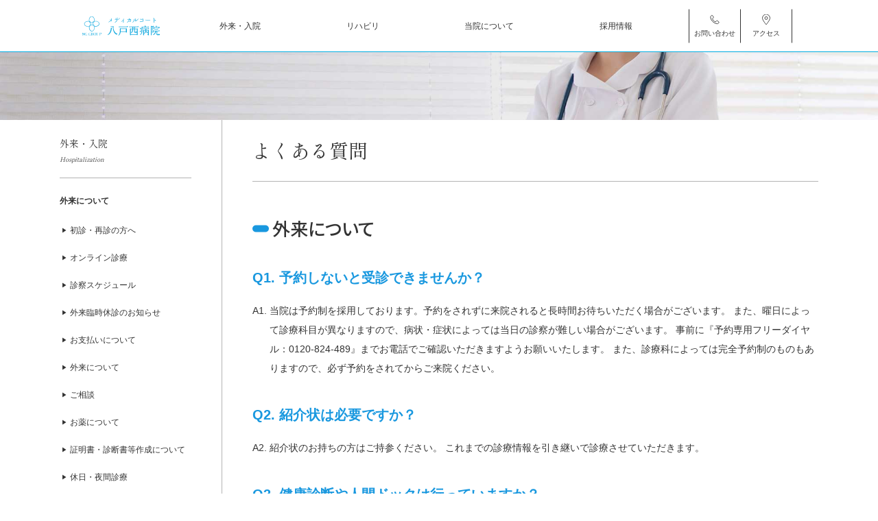

--- FILE ---
content_type: text/html; charset=UTF-8
request_url: https://sg-silver.jp/guide/hospitalization-faq/
body_size: 16267
content:
<!doctype html>
<html lang="ja">
<head>
	<meta charset="UTF-8">
	<title>メディカルコート八戸西病院 | よくある質問</title>
	<meta name="description" content="どこよりも、いのちを愛する東北へ。">

	<meta name="format-detection" content="telephone=no,address=no,email=no">
	<meta name="viewport" content="width=device-width, initial-scale=1">
	<meta https-equiv="X-UA-Compatible" content="IE=edge">
	
	<link rel="icon" href="https://sg-silver.jp/cms/wp-content/themes/sgwp/favicon.ico" id="favicon">
	<link rel="apple-touch-icon" sizes="180x180" href="https://sg-silver.jp/cms/wp-content/themes/sgwp/apple-touch-icon-180x180.png">

	<link rel="stylesheet" href="https://sg-silver.jp/cms/wp-content/themes/sgwp/js/drawer/drawer.css">
	<link rel="stylesheet" href="https://sg-silver.jp/cms/wp-content/themes/sgwp/css/destyle.css?0420">
	<link rel="stylesheet" href="https://sg-silver.jp/cms/wp-content/themes/sgwp/css/style.css?0112">
	<link rel="stylesheet" href="https://sg-silver.jp/cms/wp-content/themes/sgwp/css/top.css">
	<link rel="stylesheet" href="https://sg-silver.jp/cms/wp-content/themes/sgwp/css/page.css">
	<link rel="stylesheet" href="https://sg-silver.jp/cms/wp-content/themes/sgwp/css/entry.css">
	
	<link rel="stylesheet" href="https://sg-silver.jp/cms/wp-content/themes/sgwp/x-recruit/recruit.css">
	
			
		
	<link rel="stylesheet" href="https://sg-silver.jp/cms/wp-content/themes/sgwp/css/lib.css">
	
	<!-- YakuHanJP -->
	<link rel="stylesheet" href="https://cdn.jsdelivr.net/npm/yakuhanjp@3.4.1/dist/css/yakuhanjp.min.css">
	<!-- ScrollHint -->
	<link rel="stylesheet" href="https://unpkg.com/scroll-hint@1.1.10/css/scroll-hint.css">
	
	<!-- Google Fonts -->
	<link rel="preconnect" href="https://fonts.googleapis.com">
	<link rel="preconnect" href="https://fonts.gstatic.com" crossorigin>
	<link href="https://fonts.googleapis.com/css2?family=Noto+Sans+JP:wght@100..900&display=swap" rel="stylesheet">
	<!-- Material Icons -->
	<link href="https://fonts.googleapis.com/icon?family=Material+Icons%7CMaterial+Icons+Outlined" rel="stylesheet">
	
		
	<!-- slick.js -->
	<link rel="stylesheet" type="text/css" href="https://sg-silver.jp/cms/wp-content/themes/sgwp/js/slick181/slick.css"/>
	<link rel="stylesheet" type="text/css" href="https://sg-silver.jp/cms/wp-content/themes/sgwp/js/slick181/slick-theme.css"/>

	
	<meta name="theme-color" content="#fafafa">

<meta name='robots' content='max-image-preview:large' />
<link rel="alternate" title="oEmbed (JSON)" type="application/json+oembed" href="https://sg-silver.jp/wp-json/oembed/1.0/embed?url=https%3A%2F%2Fsg-silver.jp%2Fguide%2Fhospitalization-faq%2F" />
<link rel="alternate" title="oEmbed (XML)" type="text/xml+oembed" href="https://sg-silver.jp/wp-json/oembed/1.0/embed?url=https%3A%2F%2Fsg-silver.jp%2Fguide%2Fhospitalization-faq%2F&#038;format=xml" />
<style id='wp-img-auto-sizes-contain-inline-css' type='text/css'>
img:is([sizes=auto i],[sizes^="auto," i]){contain-intrinsic-size:3000px 1500px}
/*# sourceURL=wp-img-auto-sizes-contain-inline-css */
</style>
<style id='wp-emoji-styles-inline-css' type='text/css'>

	img.wp-smiley, img.emoji {
		display: inline !important;
		border: none !important;
		box-shadow: none !important;
		height: 1em !important;
		width: 1em !important;
		margin: 0 0.07em !important;
		vertical-align: -0.1em !important;
		background: none !important;
		padding: 0 !important;
	}
/*# sourceURL=wp-emoji-styles-inline-css */
</style>
<style id='wp-block-library-inline-css' type='text/css'>
:root{--wp-block-synced-color:#7a00df;--wp-block-synced-color--rgb:122,0,223;--wp-bound-block-color:var(--wp-block-synced-color);--wp-editor-canvas-background:#ddd;--wp-admin-theme-color:#007cba;--wp-admin-theme-color--rgb:0,124,186;--wp-admin-theme-color-darker-10:#006ba1;--wp-admin-theme-color-darker-10--rgb:0,107,160.5;--wp-admin-theme-color-darker-20:#005a87;--wp-admin-theme-color-darker-20--rgb:0,90,135;--wp-admin-border-width-focus:2px}@media (min-resolution:192dpi){:root{--wp-admin-border-width-focus:1.5px}}.wp-element-button{cursor:pointer}:root .has-very-light-gray-background-color{background-color:#eee}:root .has-very-dark-gray-background-color{background-color:#313131}:root .has-very-light-gray-color{color:#eee}:root .has-very-dark-gray-color{color:#313131}:root .has-vivid-green-cyan-to-vivid-cyan-blue-gradient-background{background:linear-gradient(135deg,#00d084,#0693e3)}:root .has-purple-crush-gradient-background{background:linear-gradient(135deg,#34e2e4,#4721fb 50%,#ab1dfe)}:root .has-hazy-dawn-gradient-background{background:linear-gradient(135deg,#faaca8,#dad0ec)}:root .has-subdued-olive-gradient-background{background:linear-gradient(135deg,#fafae1,#67a671)}:root .has-atomic-cream-gradient-background{background:linear-gradient(135deg,#fdd79a,#004a59)}:root .has-nightshade-gradient-background{background:linear-gradient(135deg,#330968,#31cdcf)}:root .has-midnight-gradient-background{background:linear-gradient(135deg,#020381,#2874fc)}:root{--wp--preset--font-size--normal:16px;--wp--preset--font-size--huge:42px}.has-regular-font-size{font-size:1em}.has-larger-font-size{font-size:2.625em}.has-normal-font-size{font-size:var(--wp--preset--font-size--normal)}.has-huge-font-size{font-size:var(--wp--preset--font-size--huge)}.has-text-align-center{text-align:center}.has-text-align-left{text-align:left}.has-text-align-right{text-align:right}.has-fit-text{white-space:nowrap!important}#end-resizable-editor-section{display:none}.aligncenter{clear:both}.items-justified-left{justify-content:flex-start}.items-justified-center{justify-content:center}.items-justified-right{justify-content:flex-end}.items-justified-space-between{justify-content:space-between}.screen-reader-text{border:0;clip-path:inset(50%);height:1px;margin:-1px;overflow:hidden;padding:0;position:absolute;width:1px;word-wrap:normal!important}.screen-reader-text:focus{background-color:#ddd;clip-path:none;color:#444;display:block;font-size:1em;height:auto;left:5px;line-height:normal;padding:15px 23px 14px;text-decoration:none;top:5px;width:auto;z-index:100000}html :where(.has-border-color){border-style:solid}html :where([style*=border-top-color]){border-top-style:solid}html :where([style*=border-right-color]){border-right-style:solid}html :where([style*=border-bottom-color]){border-bottom-style:solid}html :where([style*=border-left-color]){border-left-style:solid}html :where([style*=border-width]){border-style:solid}html :where([style*=border-top-width]){border-top-style:solid}html :where([style*=border-right-width]){border-right-style:solid}html :where([style*=border-bottom-width]){border-bottom-style:solid}html :where([style*=border-left-width]){border-left-style:solid}html :where(img[class*=wp-image-]){height:auto;max-width:100%}:where(figure){margin:0 0 1em}html :where(.is-position-sticky){--wp-admin--admin-bar--position-offset:var(--wp-admin--admin-bar--height,0px)}@media screen and (max-width:600px){html :where(.is-position-sticky){--wp-admin--admin-bar--position-offset:0px}}

/*# sourceURL=wp-block-library-inline-css */
</style><style id='wp-block-heading-inline-css' type='text/css'>
h1:where(.wp-block-heading).has-background,h2:where(.wp-block-heading).has-background,h3:where(.wp-block-heading).has-background,h4:where(.wp-block-heading).has-background,h5:where(.wp-block-heading).has-background,h6:where(.wp-block-heading).has-background{padding:1.25em 2.375em}h1.has-text-align-left[style*=writing-mode]:where([style*=vertical-lr]),h1.has-text-align-right[style*=writing-mode]:where([style*=vertical-rl]),h2.has-text-align-left[style*=writing-mode]:where([style*=vertical-lr]),h2.has-text-align-right[style*=writing-mode]:where([style*=vertical-rl]),h3.has-text-align-left[style*=writing-mode]:where([style*=vertical-lr]),h3.has-text-align-right[style*=writing-mode]:where([style*=vertical-rl]),h4.has-text-align-left[style*=writing-mode]:where([style*=vertical-lr]),h4.has-text-align-right[style*=writing-mode]:where([style*=vertical-rl]),h5.has-text-align-left[style*=writing-mode]:where([style*=vertical-lr]),h5.has-text-align-right[style*=writing-mode]:where([style*=vertical-rl]),h6.has-text-align-left[style*=writing-mode]:where([style*=vertical-lr]),h6.has-text-align-right[style*=writing-mode]:where([style*=vertical-rl]){rotate:180deg}
/*# sourceURL=https://sg-silver.jp/cms/wp-includes/blocks/heading/style.min.css */
</style>
<style id='wp-block-list-inline-css' type='text/css'>
ol,ul{box-sizing:border-box}:root :where(.wp-block-list.has-background){padding:1.25em 2.375em}
/*# sourceURL=https://sg-silver.jp/cms/wp-includes/blocks/list/style.min.css */
</style>
<style id='wp-block-paragraph-inline-css' type='text/css'>
.is-small-text{font-size:.875em}.is-regular-text{font-size:1em}.is-large-text{font-size:2.25em}.is-larger-text{font-size:3em}.has-drop-cap:not(:focus):first-letter{float:left;font-size:8.4em;font-style:normal;font-weight:100;line-height:.68;margin:.05em .1em 0 0;text-transform:uppercase}body.rtl .has-drop-cap:not(:focus):first-letter{float:none;margin-left:.1em}p.has-drop-cap.has-background{overflow:hidden}:root :where(p.has-background){padding:1.25em 2.375em}:where(p.has-text-color:not(.has-link-color)) a{color:inherit}p.has-text-align-left[style*="writing-mode:vertical-lr"],p.has-text-align-right[style*="writing-mode:vertical-rl"]{rotate:180deg}
/*# sourceURL=https://sg-silver.jp/cms/wp-includes/blocks/paragraph/style.min.css */
</style>
<style id='wp-block-separator-inline-css' type='text/css'>
@charset "UTF-8";.wp-block-separator{border:none;border-top:2px solid}:root :where(.wp-block-separator.is-style-dots){height:auto;line-height:1;text-align:center}:root :where(.wp-block-separator.is-style-dots):before{color:currentColor;content:"···";font-family:serif;font-size:1.5em;letter-spacing:2em;padding-left:2em}.wp-block-separator.is-style-dots{background:none!important;border:none!important}
/*# sourceURL=https://sg-silver.jp/cms/wp-includes/blocks/separator/style.min.css */
</style>
<style id='global-styles-inline-css' type='text/css'>
:root{--wp--preset--aspect-ratio--square: 1;--wp--preset--aspect-ratio--4-3: 4/3;--wp--preset--aspect-ratio--3-4: 3/4;--wp--preset--aspect-ratio--3-2: 3/2;--wp--preset--aspect-ratio--2-3: 2/3;--wp--preset--aspect-ratio--16-9: 16/9;--wp--preset--aspect-ratio--9-16: 9/16;--wp--preset--color--black: #000000;--wp--preset--color--cyan-bluish-gray: #abb8c3;--wp--preset--color--white: #ffffff;--wp--preset--color--pale-pink: #f78da7;--wp--preset--color--vivid-red: #cf2e2e;--wp--preset--color--luminous-vivid-orange: #ff6900;--wp--preset--color--luminous-vivid-amber: #fcb900;--wp--preset--color--light-green-cyan: #7bdcb5;--wp--preset--color--vivid-green-cyan: #00d084;--wp--preset--color--pale-cyan-blue: #8ed1fc;--wp--preset--color--vivid-cyan-blue: #0693e3;--wp--preset--color--vivid-purple: #9b51e0;--wp--preset--gradient--vivid-cyan-blue-to-vivid-purple: linear-gradient(135deg,rgb(6,147,227) 0%,rgb(155,81,224) 100%);--wp--preset--gradient--light-green-cyan-to-vivid-green-cyan: linear-gradient(135deg,rgb(122,220,180) 0%,rgb(0,208,130) 100%);--wp--preset--gradient--luminous-vivid-amber-to-luminous-vivid-orange: linear-gradient(135deg,rgb(252,185,0) 0%,rgb(255,105,0) 100%);--wp--preset--gradient--luminous-vivid-orange-to-vivid-red: linear-gradient(135deg,rgb(255,105,0) 0%,rgb(207,46,46) 100%);--wp--preset--gradient--very-light-gray-to-cyan-bluish-gray: linear-gradient(135deg,rgb(238,238,238) 0%,rgb(169,184,195) 100%);--wp--preset--gradient--cool-to-warm-spectrum: linear-gradient(135deg,rgb(74,234,220) 0%,rgb(151,120,209) 20%,rgb(207,42,186) 40%,rgb(238,44,130) 60%,rgb(251,105,98) 80%,rgb(254,248,76) 100%);--wp--preset--gradient--blush-light-purple: linear-gradient(135deg,rgb(255,206,236) 0%,rgb(152,150,240) 100%);--wp--preset--gradient--blush-bordeaux: linear-gradient(135deg,rgb(254,205,165) 0%,rgb(254,45,45) 50%,rgb(107,0,62) 100%);--wp--preset--gradient--luminous-dusk: linear-gradient(135deg,rgb(255,203,112) 0%,rgb(199,81,192) 50%,rgb(65,88,208) 100%);--wp--preset--gradient--pale-ocean: linear-gradient(135deg,rgb(255,245,203) 0%,rgb(182,227,212) 50%,rgb(51,167,181) 100%);--wp--preset--gradient--electric-grass: linear-gradient(135deg,rgb(202,248,128) 0%,rgb(113,206,126) 100%);--wp--preset--gradient--midnight: linear-gradient(135deg,rgb(2,3,129) 0%,rgb(40,116,252) 100%);--wp--preset--font-size--small: 13px;--wp--preset--font-size--medium: 20px;--wp--preset--font-size--large: 36px;--wp--preset--font-size--x-large: 42px;--wp--preset--spacing--20: 0.44rem;--wp--preset--spacing--30: 0.67rem;--wp--preset--spacing--40: 1rem;--wp--preset--spacing--50: 1.5rem;--wp--preset--spacing--60: 2.25rem;--wp--preset--spacing--70: 3.38rem;--wp--preset--spacing--80: 5.06rem;--wp--preset--shadow--natural: 6px 6px 9px rgba(0, 0, 0, 0.2);--wp--preset--shadow--deep: 12px 12px 50px rgba(0, 0, 0, 0.4);--wp--preset--shadow--sharp: 6px 6px 0px rgba(0, 0, 0, 0.2);--wp--preset--shadow--outlined: 6px 6px 0px -3px rgb(255, 255, 255), 6px 6px rgb(0, 0, 0);--wp--preset--shadow--crisp: 6px 6px 0px rgb(0, 0, 0);}:where(.is-layout-flex){gap: 0.5em;}:where(.is-layout-grid){gap: 0.5em;}body .is-layout-flex{display: flex;}.is-layout-flex{flex-wrap: wrap;align-items: center;}.is-layout-flex > :is(*, div){margin: 0;}body .is-layout-grid{display: grid;}.is-layout-grid > :is(*, div){margin: 0;}:where(.wp-block-columns.is-layout-flex){gap: 2em;}:where(.wp-block-columns.is-layout-grid){gap: 2em;}:where(.wp-block-post-template.is-layout-flex){gap: 1.25em;}:where(.wp-block-post-template.is-layout-grid){gap: 1.25em;}.has-black-color{color: var(--wp--preset--color--black) !important;}.has-cyan-bluish-gray-color{color: var(--wp--preset--color--cyan-bluish-gray) !important;}.has-white-color{color: var(--wp--preset--color--white) !important;}.has-pale-pink-color{color: var(--wp--preset--color--pale-pink) !important;}.has-vivid-red-color{color: var(--wp--preset--color--vivid-red) !important;}.has-luminous-vivid-orange-color{color: var(--wp--preset--color--luminous-vivid-orange) !important;}.has-luminous-vivid-amber-color{color: var(--wp--preset--color--luminous-vivid-amber) !important;}.has-light-green-cyan-color{color: var(--wp--preset--color--light-green-cyan) !important;}.has-vivid-green-cyan-color{color: var(--wp--preset--color--vivid-green-cyan) !important;}.has-pale-cyan-blue-color{color: var(--wp--preset--color--pale-cyan-blue) !important;}.has-vivid-cyan-blue-color{color: var(--wp--preset--color--vivid-cyan-blue) !important;}.has-vivid-purple-color{color: var(--wp--preset--color--vivid-purple) !important;}.has-black-background-color{background-color: var(--wp--preset--color--black) !important;}.has-cyan-bluish-gray-background-color{background-color: var(--wp--preset--color--cyan-bluish-gray) !important;}.has-white-background-color{background-color: var(--wp--preset--color--white) !important;}.has-pale-pink-background-color{background-color: var(--wp--preset--color--pale-pink) !important;}.has-vivid-red-background-color{background-color: var(--wp--preset--color--vivid-red) !important;}.has-luminous-vivid-orange-background-color{background-color: var(--wp--preset--color--luminous-vivid-orange) !important;}.has-luminous-vivid-amber-background-color{background-color: var(--wp--preset--color--luminous-vivid-amber) !important;}.has-light-green-cyan-background-color{background-color: var(--wp--preset--color--light-green-cyan) !important;}.has-vivid-green-cyan-background-color{background-color: var(--wp--preset--color--vivid-green-cyan) !important;}.has-pale-cyan-blue-background-color{background-color: var(--wp--preset--color--pale-cyan-blue) !important;}.has-vivid-cyan-blue-background-color{background-color: var(--wp--preset--color--vivid-cyan-blue) !important;}.has-vivid-purple-background-color{background-color: var(--wp--preset--color--vivid-purple) !important;}.has-black-border-color{border-color: var(--wp--preset--color--black) !important;}.has-cyan-bluish-gray-border-color{border-color: var(--wp--preset--color--cyan-bluish-gray) !important;}.has-white-border-color{border-color: var(--wp--preset--color--white) !important;}.has-pale-pink-border-color{border-color: var(--wp--preset--color--pale-pink) !important;}.has-vivid-red-border-color{border-color: var(--wp--preset--color--vivid-red) !important;}.has-luminous-vivid-orange-border-color{border-color: var(--wp--preset--color--luminous-vivid-orange) !important;}.has-luminous-vivid-amber-border-color{border-color: var(--wp--preset--color--luminous-vivid-amber) !important;}.has-light-green-cyan-border-color{border-color: var(--wp--preset--color--light-green-cyan) !important;}.has-vivid-green-cyan-border-color{border-color: var(--wp--preset--color--vivid-green-cyan) !important;}.has-pale-cyan-blue-border-color{border-color: var(--wp--preset--color--pale-cyan-blue) !important;}.has-vivid-cyan-blue-border-color{border-color: var(--wp--preset--color--vivid-cyan-blue) !important;}.has-vivid-purple-border-color{border-color: var(--wp--preset--color--vivid-purple) !important;}.has-vivid-cyan-blue-to-vivid-purple-gradient-background{background: var(--wp--preset--gradient--vivid-cyan-blue-to-vivid-purple) !important;}.has-light-green-cyan-to-vivid-green-cyan-gradient-background{background: var(--wp--preset--gradient--light-green-cyan-to-vivid-green-cyan) !important;}.has-luminous-vivid-amber-to-luminous-vivid-orange-gradient-background{background: var(--wp--preset--gradient--luminous-vivid-amber-to-luminous-vivid-orange) !important;}.has-luminous-vivid-orange-to-vivid-red-gradient-background{background: var(--wp--preset--gradient--luminous-vivid-orange-to-vivid-red) !important;}.has-very-light-gray-to-cyan-bluish-gray-gradient-background{background: var(--wp--preset--gradient--very-light-gray-to-cyan-bluish-gray) !important;}.has-cool-to-warm-spectrum-gradient-background{background: var(--wp--preset--gradient--cool-to-warm-spectrum) !important;}.has-blush-light-purple-gradient-background{background: var(--wp--preset--gradient--blush-light-purple) !important;}.has-blush-bordeaux-gradient-background{background: var(--wp--preset--gradient--blush-bordeaux) !important;}.has-luminous-dusk-gradient-background{background: var(--wp--preset--gradient--luminous-dusk) !important;}.has-pale-ocean-gradient-background{background: var(--wp--preset--gradient--pale-ocean) !important;}.has-electric-grass-gradient-background{background: var(--wp--preset--gradient--electric-grass) !important;}.has-midnight-gradient-background{background: var(--wp--preset--gradient--midnight) !important;}.has-small-font-size{font-size: var(--wp--preset--font-size--small) !important;}.has-medium-font-size{font-size: var(--wp--preset--font-size--medium) !important;}.has-large-font-size{font-size: var(--wp--preset--font-size--large) !important;}.has-x-large-font-size{font-size: var(--wp--preset--font-size--x-large) !important;}
/*# sourceURL=global-styles-inline-css */
</style>

<style id='classic-theme-styles-inline-css' type='text/css'>
/*! This file is auto-generated */
.wp-block-button__link{color:#fff;background-color:#32373c;border-radius:9999px;box-shadow:none;text-decoration:none;padding:calc(.667em + 2px) calc(1.333em + 2px);font-size:1.125em}.wp-block-file__button{background:#32373c;color:#fff;text-decoration:none}
/*# sourceURL=/wp-includes/css/classic-themes.min.css */
</style>
<link rel='stylesheet' id='contact-form-7-css' href='https://sg-silver.jp/cms/wp-content/plugins/contact-form-7/includes/css/styles.css?ver=6.1.4' type='text/css' media='all' />
<link rel='stylesheet' id='lbwps-styles-photoswipe5-main-css' href='https://sg-silver.jp/cms/wp-content/plugins/lightbox-photoswipe/assets/ps5/styles/main.css?ver=5.8.2' type='text/css' media='all' />
<link rel="https://api.w.org/" href="https://sg-silver.jp/wp-json/" /><link rel="alternate" title="JSON" type="application/json" href="https://sg-silver.jp/wp-json/wp/v2/pages/19" /><link rel="EditURI" type="application/rsd+xml" title="RSD" href="https://sg-silver.jp/cms/xmlrpc.php?rsd" />
<meta name="generator" content="WordPress 6.9" />
<link rel="canonical" href="https://sg-silver.jp/guide/hospitalization-faq/" />
<link rel='shortlink' href='https://sg-silver.jp/?p=19' />
	<script>
		(function(i, s, o, g, r, a, m) {
			i['GoogleAnalyticsObject'] = r;
			i[r] = i[r] || function() {
				(i[r].q = i[r].q || []).push(arguments)
			},
				i[r].l = 1 * new Date();
			a = s.createElement(o),
				m = s.getElementsByTagName(o)[0];
			a.async = 1;
			a.src = g;
			m.parentNode.insertBefore(a, m)
		})(window, document, 'script', '//www.google-analytics.com/analytics.js', 'ga');
		
		ga('create', 'UA-61537517-1', 'auto');
		ga('send', 'pageview');
	</script>
</head>

<body class="wp-singular page-template page-template-page-2col page-template-page-2col-php page page-id-19 page-child parent-pageid-5 wp-theme-sgwp drawer drawer--right">
	
	<!-- ヘッダー -->
	<header class="site-header">
		<div class="header-inner">
			<h1 class="site-id"><a href="https://sg-silver.jp/"><img src="https://sg-silver.jp/cms/wp-content/themes/sgwp/image/common/site-id-150-38.svg" alt="メディカルコート 八戸西病院"/></a></h1>
			<button type="button" class="drawer-toggle drawer-hamburger">
				<span class="sr-only">toggle navigation</span>
				<span class="drawer-hamburger-icon"></span>
			</button>
			<!-- PCナビ -->
			<nav class="pc-nav">
				<ul class="ul-pc-nav-main">
					<li><a href="https://sg-silver.jp/guide/">外来・入院</a></li>
					<li><a href="https://sg-silver.jp/rehabilitation/">リハビリ</a></li>
					<!--<li><a href="https://sg-silver.jp/services/">診療科ご案内</a></li>-->
					<li><a href="https://sg-silver.jp/about/">当院について</a></li>
					<li><a href="https://sg-silver.jp/recruit/">採用情報</a></li>
				</ul>
				<ul>
					<li class="icon-nav"><a href="https://sg-silver.jp/contact/"><img src="https://sg-silver.jp/cms/wp-content/themes/sgwp/image/common/nav-icon_tel.svg" alt=""/>お問い合わせ</a></li>
					<li class="icon-nav"><a href="https://sg-silver.jp/about/access/"><img src="https://sg-silver.jp/cms/wp-content/themes/sgwp/image/common/nav-icon_access.svg" alt=""/>アクセス</a></li>
				</ul>
			</nav>
			<!-- SPドロワー -->
			<nav class="drawer-nav" role="navigation">

				<div class="sp-main-menu">
					<!--== 外来・入院========================-->
					<div class="sp-menu-link"><a href="https://sg-silver.jp//guide/">外来・入院</a></div>
					<div class="acButton"></div>
					<ul class="sp-sub-menu">
												<li><a href="https://sg-silver.jp/guide/consultation/">初診・再診の方へ</a></li>
												<li><a href="https://sg-silver.jp/guide/online-consultation/">オンライン診療</a></li>
												<li><a href="https://sg-silver.jp/guide/doctor/">診察スケジュール</a></li>
												<li><a href="https://sg-silver.jp/guide/temporary-closure/">外来臨時休診のお知らせ</a></li>
												<li><a href="https://sg-silver.jp/guide/%e3%81%8a%e6%94%af%e6%89%95%e3%81%84%e3%81%ab%e3%81%a4%e3%81%84%e3%81%a6/">お支払いについて</a></li>
												<li><a href="https://sg-silver.jp/guide/about-ambulatory/">外来について</a></li>
												<li><a href="https://sg-silver.jp/guide/consultation-2/">ご相談</a></li>
												<li><a href="https://sg-silver.jp/guide/medicine/">お薬について</a></li>
												<li><a href="https://sg-silver.jp/guide/certificate/">証明書・診断書等作成について</a></li>
												<li><a href="https://sg-silver.jp/guide/%e4%bc%91%e6%97%a5%e3%83%bb%e5%a4%9c%e9%96%93%e8%a8%ba%e7%99%82/">休日・夜間診療</a></li>
												<li><a href="https://sg-silver.jp/guide/vaccination/">予防接種のご案内</a></li>
												<li><a href="https://sg-silver.jp/guide/hospitalization-info/">入院のご案内</a></li>
												<li><a href="https://sg-silver.jp/guide/condolences/">面会・お見舞いの方へ</a></li>
												<li><a href="https://sg-silver.jp/guide/ward/">入院病棟の案内</a></li>
												<li><a href="https://sg-silver.jp/guide/%e5%85%a5%e9%99%a2%e4%b8%ad%e3%81%ae%e3%81%8a%e9%a3%9f%e4%ba%8b%e3%81%ab%e3%81%a4%e3%81%84%e3%81%a6/">入院中のお食事について</a></li>
												<li><a href="https://sg-silver.jp/guide/post-discharge-care/">退院後のケア</a></li>
												<li><a href="https://sg-silver.jp/guide/hospitalization-faq/">よくある質問</a></li>
												<li><a href="https://sg-silver.jp/guide/rights-responsibilities/">患者さまの権利と責任</a></li>
											</ul>
					<!--== リハビリ ========================-->
					<div class="sp-menu-link"><a href="https://sg-silver.jp/rehabilitation/">リハビリテーション</a></div>
					<div class="acButton"></div>
					<ul class="sp-sub-menu">
												<li><a href="https://sg-silver.jp/rehabilitation/characteristics-rehabilitation/">当院のリハビリの特徴</a></li>
												<li><a href="https://sg-silver.jp/rehabilitation/activities/">リハビリテーション部の取組み</a></li>
												<li><a href="https://sg-silver.jp/rehabilitation/kind/">リハビリテーションの種類</a></li>
												<li><a href="https://sg-silver.jp/rehabilitation/equipment/">リハビリ機器の紹介</a></li>
												<li><a href="https://sg-silver.jp/rehabilitation/home-visit/">訪問リハビリテーション</a></li>
											</ul>
					<!--== 診療科 ========================-->
					<!--
					<div class="sp-menu-link"><a href="https://sg-silver.jp/services/">診療科ご案内</a></div>
					<div class="acButton"></div>
					<ul class="sp-sub-menu">
												<li><a href="https://sg-silver.jp/services/%e5%86%85%e7%a7%91/">内科</a></li>
												<li><a href="https://sg-silver.jp/services/%e5%be%aa%e7%92%b0%e5%99%a8%e5%86%85%e7%a7%91/">循環器内科</a></li>
												<li><a href="https://sg-silver.jp/services/%e5%a4%96%e7%a7%91/">外科</a></li>
												<li><a href="https://sg-silver.jp/services/%e6%95%b4%e5%bd%a2%e5%a4%96%e7%a7%91/">整形外科</a></li>
												<li><a href="https://sg-silver.jp/services/%e8%84%b3%e7%a5%9e%e7%b5%8c%e5%a4%96%e7%a7%91/">脳神経外科</a></li>
												<li><a href="https://sg-silver.jp/services/%e6%b3%8c%e5%b0%bf%e5%99%a8%e7%a7%91/">泌尿器科</a></li>
												<li><a href="https://sg-silver.jp/services/%e5%a9%a6%e4%ba%ba%e7%a7%91/">婦人科</a></li>
												<li><a href="https://sg-silver.jp/services/%e7%a6%81%e7%85%99%e5%a4%96%e6%9d%a5/">禁煙外来</a></li>
												<li><a href="https://sg-silver.jp/services/%e7%9c%bc%e7%a7%91/">眼科</a></li>
												<li><a href="https://sg-silver.jp/services/%e7%9d%a1%e7%9c%a0%e6%99%82%e7%84%a1%e5%91%bc%e5%90%b8%e7%97%87%e5%80%99%e7%be%a4%e5%a4%96%e6%9d%a5/">睡眠時無呼吸症候群外来</a></li>
												<li><a href="https://sg-silver.jp/services/%e7%9a%ae%e8%86%9a%e7%a7%91/">皮膚科</a></li>
												<li><a href="https://sg-silver.jp/services/%e5%86%85%e8%a6%96%e9%8f%a1/">内視鏡</a></li>
											</ul>
-->
					<!--== 当院について ========================-->
					<div class="sp-menu-link"><a href="https://sg-silver.jp/about/">当院について</a></div>
					<div class="acButton"></div>
					<ul class="sp-sub-menu">
												<li><a href="https://sg-silver.jp/about/greeting/">ご挨拶</a></li>
												<li><a href="https://sg-silver.jp/about/policy/">理念と指針</a></li>
												<li><a href="https://sg-silver.jp/about/outline/">病院概要</a></li>
												<li><a href="https://sg-silver.jp/about/required-disclosures/">掲示が必要な施設基準等と掲示事項</a></li>
												<li><a href="https://sg-silver.jp/about/certification2025/">認定・指定・施設基準</a></li>
												<li><a href="https://sg-silver.jp/about/certification/">認定・指定・施設基準</a></li>
												<li><a href="https://sg-silver.jp/about/doctors/">医師の紹介</a></li>
												<li><a href="https://sg-silver.jp/about/sg-group/">SGグループについて</a></li>
												<li><a href="https://sg-silver.jp/about/sections/">各部の紹介</a></li>
												<li><a href="https://sg-silver.jp/about/access/">アクセス</a></li>
												<li><a href="https://sg-silver.jp/about/regional-medical-liaison/">地域医療連携</a></li>
												<li><a href="https://sg-silver.jp/about/medical-safety/">医療安全管理</a></li>
												<li><a href="https://sg-silver.jp/about/nosocomial-infection-prevention-measures/">院内感染防止対策</a></li>
												<li><a href="https://sg-silver.jp/about/internship/">病院実習・インターンシップ</a></li>
												<li><a href="https://sg-silver.jp/about/educational-research/">研究・教育について</a></li>
												<li><a href="https://sg-silver.jp/about/medical-treatment-results/">診療実績</a></li>
												<li><a href="https://sg-silver.jp/about/social-contributions/">社会貢献・地域活動</a></li>
												<li><a href="https://sg-silver.jp/about/pr-magazine/">広報誌</a></li>
												<li><a href="https://sg-silver.jp/about/committee-activities/">委員会活動</a></li>
												<li><a href="https://sg-silver.jp/about/higher-brain-dysfunction/">高次脳機能障害支援拠点機関</a></li>
												<li><a href="https://sg-silver.jp/about/satisfaction/">患者満足度調査・職員満足度調査</a></li>
												<li><a href="https://sg-silver.jp/about/survey/">地域医療連携に関するアンケート調査</a></li>
												<li><a href="https://sg-silver.jp/about/art-gallery/">アートストリートについて</a></li>
											</ul>
					<!--== 部門・チーム ========================-->
					<!--
					<div class="sp-menu-link"><a href="https://sg-silver.jp/department/">部門・チーム</a></div>
					<div class="acButton"></div>
					<ul class="sp-sub-menu">
												<li><a href="https://sg-silver.jp/department/%e7%9c%8b%e8%ad%b7%e9%83%a8/">看護部</a></li>
												<li><a href="https://sg-silver.jp/department/%e8%a8%ba%e7%99%82%e9%83%a8/">診療部</a></li>
												<li><a href="https://sg-silver.jp/department/%e3%83%aa%e3%83%8f%e3%83%93%e3%83%aa%e3%83%86%e3%83%bc%e3%82%b7%e3%83%a7%e3%83%b3%e9%83%a8/">リハビリテーション部</a></li>
												<li><a href="https://sg-silver.jp/department/regional-medical-liaison-office/">地域医療連携室</a></li>
												<li><a href="https://sg-silver.jp/department/%e5%8c%bb%e7%99%82%e5%ae%89%e5%85%a8%e7%ae%a1%e7%90%86%e9%83%a8/">医療安全管理部</a></li>
											</ul>
-->
					<!--== 採用情報 ========================-->
					<div class="sp-menu-link"><a href="https://sg-silver.jp/recruit/">採用情報</a></div>
					<div class="acButton"></div>
					<ul class="sp-sub-menu">
												<li><a href="https://sg-silver.jp/recruit/works/">仕事［Works］</a></li>
												<li><a href="https://sg-silver.jp/recruit/growth/">成長［Growth］</a></li>
												<li><a href="https://sg-silver.jp/recruit/life/">福利厚生［Life］</a></li>
												<li><a href="https://sg-silver.jp/recruit/%e3%81%8a%e7%9f%a5%e3%82%89%e3%81%9b%e3%83%bb%e6%9c%80%e6%96%b0%e6%83%85%e5%a0%b1/">お知らせ・最新情報</a></li>
												<li><a href="https://sg-silver.jp/recruit/%e6%8e%a1%e7%94%a8%e6%8b%85%e5%bd%93%e8%80%85%e3%82%88%e3%82%8a/">採用担当者より</a></li>
												<li><a href="https://sg-silver.jp/recruit/senior/">先輩の声</a></li>
												<li><a href="https://sg-silver.jp/recruit/scholarship/">奨学金について</a></li>
												<li><a href="https://sg-silver.jp/recruit/%e6%8e%a1%e7%94%a8%e3%81%ab%e3%81%a4%e3%81%84%e3%81%a6/">採用について</a></li>
												<li><a href="https://sg-silver.jp/recruit/%e8%81%b7%e7%a8%ae%e5%88%a5%e5%8b%9f%e9%9b%86%e8%a6%81%e9%a0%85/">職種別募集要項</a></li>
											</ul>
				</div>
			</nav>
		</div>
	</header>

<!-- 薄いヘッダー -->
<div class="page-visual-header" style="background-image: url('https://sg-silver.jp/cms/wp-content/uploads/2021/12/head-hospitalization2.jpg');" ></div>

<!-- 2column-wrap -->
<div class="pw col2-page">
	
	<!-- ENTRY-AREA -->
	<main class="page-post">
		<article>
						<h1>よくある質問</h1>
			
<h2 class="wp-block-heading" id="外来について">外来について</h2>



<h3 class="wp-block-heading sg-blue" id="q1-予約しないと受診できませんか">Q1. 予約しないと受診できませんか？</h3>



<p class="indent-faq">A1. 当院は予約制を採用しております。予約をされずに来院されると長時間お待ちいただく場合がございます。 また、曜日によって診療科目が異なりますので、病状・症状によっては当日の診察が難しい場合がございます。 事前に『予約専用フリーダイヤル：0120-824-489』までお電話でご確認いただきますようお願いいたします。 また、診療科によっては完全予約制のものもありますので、必ず予約をされてからご来院ください。</p>



<h3 class="wp-block-heading sg-blue" id="q2-紹介状は必要ですか">Q2. 紹介状は必要ですか？</h3>



<p class="indent-faq">A2. 紹介状のお持ちの方はご持参ください。 これまでの診療情報を引き継いで診療させていただきます。</p>



<h3 class="wp-block-heading sg-blue" id="q3-健康診断や人間ドッグは行っていますか">Q3. 健康診断や人間ドックは行っていますか？</h3>



<p class="indent-faq">A3. 当院は特定健診及び住民健診(大腸がん検診・子宮頸がん検診)の八戸市受託医療機関です。 その他、隣接する「八戸西健診プラザ」にて健康診断、人間ドックを行っております。 詳しくは<a href="http://sg-plaza.jp/" target="_blank" rel="noreferrer noopener">「八戸西健診プラザ」</a>のホームページをご覧ください。</p>



<h3 class="wp-block-heading sg-blue" id="q4-健康診断で精密検査の紙が同封されてきました-精密検査の受診はできますか">Q4. 健康診断で精密検査の紙が同封されてきました。精密検査の受診はできますか？</h3>



<p class="indent-faq">A4. 当院でも受診可能です。受診を希望される方はあらかじめご予約をお願いいたします。</p>



<h3 class="wp-block-heading sg-blue" id="q5-診断書-証明書はどこにお願いすればいいでしょうか">Q5. 診断書、証明書はどこにお願いすればいいでしょうか？</h3>



<p class="indent-faq">A5. 外来受付にて受け付けております。 作成に当たってはお時間をいただいておりますので、お急ぎの場合はお申し出ください。</p>



<h3 class="wp-block-heading sg-blue" id="q6-クレジットカードでの支払いは可能ですか">Q6. クレジットカードでの支払いは可能ですか？</h3>



<p class="indent-faq">A6. 可能です。</p>



<h3 class="wp-block-heading sg-blue" id="q7-駐車場はありますか">Q7. 駐車場はありますか？</h3>



<p class="indent-faq">A7. 200台の無料駐車場を設置しております。</p>



<hr class="wp-block-separator has-css-opacity"/>



<h2 class="wp-block-heading" id="入院-退院について">入院・退院について</h2>



<h3 class="wp-block-heading sg-blue" id="q1-入院期間はどのくらいですか">Q1. 入院期間はどのくらいですか？</h3>



<p class="indent-faq">A1. 患者さまの疾患の種類や病状に応じて、入院期間は異なります。期間に関しては、主治医が判断しております。<br>在宅復帰や、各種施設への入所支援に力を入れております。</p>



<h3 class="wp-block-heading sg-blue" id="q2-医療費はどれくらいかかりますか">Q2. 医療費はどれくらいかかりますか？</h3>



<p class="indent-faq">A2. 保険の種類により医療費が異なります。<br>転院を希望される方のご家族さまに、事前に当院の見学に来ていただいた際、<br>その中で、医療費や保険外負担（日用品、差額ベッド代等）などについても説明しております。<br><br>自己負担限度額が適用される高額医療費制度がありますので、<br>限度額適用認定証をお持ちの方は、見学の際に必ずご持参ください。</p>



<h3 class="wp-block-heading sg-blue" id="q3-退院について不安があるのですが">Q3. 退院について不安があるのですが？</h3>



<p class="indent-faq">A3. 当院には、医療相談員が各フロアに配置されており、<br>患者さまの回復の状況に合わせて、退院後の生活についてご相談に応じております。<br>退院に関するご相談がありましたら、当院の地域連携室まで、お気軽にご相談ください。</p>



<hr class="wp-block-separator has-css-opacity"/>



<h2 class="wp-block-heading" id="入院生活について">入院生活について</h2>



<h3 class="wp-block-heading sg-blue" id="q1-1日のスケジュールはどうなっていますか">Q1. 1日のスケジュールはどうなっていますか？</h3>



<p class="indent-faq">A1. 入院における１日のスケジュールの例は、下記の内容になっております。<br>&nbsp;&nbsp;8時：朝食<br>12時：昼食<br>18時：夕食<br>21時：消灯</p>



<ul class="wp-block-list kome">
<li>患者さまによってリハビリや入浴時間は異なります</li>
</ul>



<h3 class="wp-block-heading sg-blue" id="q2-リハビリは1日どれくらいできますか">Q2. リハビリは1日どれくらいできますか？</h3>



<p class="indent-faq">A2. 療法士とのリハビリは1日最長で3時間、午前と午後に分割して行っていますが、<br>患者さまの疾患や病状によって異なります。<br>また、療法士とのリハビリ時間以外にも<br>お一人で安全に行える自主練習を実施できるように努めています。<br>当院では回復期リハ病棟だけでなく、障がい者施設等一般病棟でも365日リハビリを実施しています。</p>



<h3 class="wp-block-heading sg-blue" id="q3-クリーニングや散髪は病院でできますか">Q3. クリーニングや散髪は病院でできますか？</h3>



<p class="indent-faq">A3. 当院では、クリーニング及び散髪の委託業者のご案内が可能となっております。<br>クリーニング及び散髪を希望される方は、お気軽にお尋ねください。</p>



<h3 class="wp-block-heading sg-blue" id="q4-病棟で携帯電話は使えますか">Q4. 病棟で携帯電話は使えますか？</h3>



<p class="indent-faq">A4. 原則として、同室者がいる病室内での使用はご遠慮いただいておりますため、<br>２床室、または４床室にご入院の患者さまには、デイルーム（共用スペース）での使用をお願いしております。<br>なお、個室・特床室など同室者がいない（１人用）病室にご入院の方は、病室での携帯が使用可能となっています。</p>



<hr class="wp-block-separator has-css-opacity"/>



<h2 class="wp-block-heading" id="お見舞い-ご面会について">お見舞い・ご面会について</h2>



<h3 class="wp-block-heading sg-blue" id="q1-面会時間について-教えてください">Q1. 面会時間について、教えてください。</h3>



<p class="indent-faq">A1. 面会時間は、「14時～18時まで」となっております。</p>



<h3 class="wp-block-heading sg-blue" id="q2-知人-または親戚-が入院しているかどうかを教えてほしいのですが">Q2. 知人（または親戚）が入院しているかどうかを教えてほしいのですが？</h3>



<p class="indent-faq">A2. 特定の患者さまがご入院されているかどうかのお問い合わせについては、<br>患者さま・ご家族の個人情報保護の観点から当院ではお答えいたしかねます。<br>入院確認をされたい方は、恐れ入りますが、ご本人さま、またはご家族さまにお尋ねいただくよう、<br>お願い申し上げます。</p>



<h3 class="wp-block-heading sg-blue" id="q3-患者さまへの差し入れはできますか">Q3. 患者さまへの差し入れはできますか？</h3>



<p class="indent-faq">A3. お菓子などの差し入れは、患者さまのご病状によって主治医の許可が必要となりますので、スタッフステーションまでご相談ください。</p>



<ul class="wp-block-list kome">
<li>異食予防のため、乾燥剤を抜かせていただく場合がございます。</li>



<li>生花や生モノなどは、感染対策上お持ち込みをご遠慮いただいております。</li>
</ul>
						
						
						
		</article>
	</main>
	
	
	
	
	<!-- SIDE BAR -->
	<aside class="side-bar">
		<div class="local-nav">

			
						
			<!-- 大見出し（共通） -->
			<h2>外来・入院</h2>
			<div class="local-nav_eng">Hospitalization</div>
			
			
			<!-- 当院について（custom-taxo-menu） =========================================== -->
						
			
						
			
			<!-- 外来・入院 =========================================== -->
						<h3>外来について</h3>
			<ul>
				<li class="page_item page-item-5 current_page_ancestor current_page_parent"><a href="https://sg-silver.jp/guide/">外来・入院</a></li>
<li class="page_item page-item-7"><a href="https://sg-silver.jp/guide/consultation/">初診・再診の方へ</a></li>
<li class="page_item page-item-2167"><a href="https://sg-silver.jp/guide/online-consultation/">オンライン診療</a></li>
<li class="page_item page-item-9"><a href="https://sg-silver.jp/guide/doctor/">診察スケジュール</a></li>
<li class="page_item page-item-1343"><a href="https://sg-silver.jp/guide/temporary-closure/">外来臨時休診のお知らせ</a></li>
<li class="page_item page-item-568"><a href="https://sg-silver.jp/guide/%e3%81%8a%e6%94%af%e6%89%95%e3%81%84%e3%81%ab%e3%81%a4%e3%81%84%e3%81%a6/">お支払いについて</a></li>
<li class="page_item page-item-1226"><a href="https://sg-silver.jp/guide/about-ambulatory/">外来について</a></li>
<li class="page_item page-item-1229"><a href="https://sg-silver.jp/guide/consultation-2/">ご相談</a></li>
<li class="page_item page-item-1269"><a href="https://sg-silver.jp/guide/medicine/">お薬について</a></li>
<li class="page_item page-item-1233"><a href="https://sg-silver.jp/guide/certificate/">証明書・診断書等作成について</a></li>
<li class="page_item page-item-1243"><a href="https://sg-silver.jp/guide/%e4%bc%91%e6%97%a5%e3%83%bb%e5%a4%9c%e9%96%93%e8%a8%ba%e7%99%82/">休日・夜間診療</a></li>
<li class="page_item page-item-1347"><a href="https://sg-silver.jp/guide/vaccination/">予防接種のご案内</a></li>
			</ul>
			<hr><!-- ---------------------------------------- -->
						
						<h3>入院について</h3>
			<ul>
				<li class="page_item page-item-5 current_page_ancestor current_page_parent"><a href="https://sg-silver.jp/guide/">外来・入院</a></li>
<li class="page_item page-item-11"><a href="https://sg-silver.jp/guide/hospitalization-info/">入院のご案内</a></li>
<li class="page_item page-item-13 page_item_has_children"><a href="https://sg-silver.jp/guide/condolences/">面会・お見舞いの方へ</a>
<ul class='children'>
	<li class="page_item page-item-986"><a href="https://sg-silver.jp/guide/condolences/condolences-mail/">お見舞いメール</a></li>
</ul>
</li>
<li class="page_item page-item-15"><a href="https://sg-silver.jp/guide/ward/">入院病棟の案内</a></li>
<li class="page_item page-item-2477"><a href="https://sg-silver.jp/guide/%e5%85%a5%e9%99%a2%e4%b8%ad%e3%81%ae%e3%81%8a%e9%a3%9f%e4%ba%8b%e3%81%ab%e3%81%a4%e3%81%84%e3%81%a6/">入院中のお食事について</a></li>
<li class="page_item page-item-17"><a href="https://sg-silver.jp/guide/post-discharge-care/">退院後のケア</a></li>
<li class="page_item page-item-19 current_page_item"><a href="https://sg-silver.jp/guide/hospitalization-faq/" aria-current="page">よくある質問</a></li>
<li class="page_item page-item-21"><a href="https://sg-silver.jp/guide/rights-responsibilities/">患者さまの権利と責任</a></li>
			</ul>
			<hr><!-- ---------------------------------------- -->
			
			
			
			<!-- 外来・入院、当院について 以外のページ =========================================== -->
			
			
		</div>
	</aside>
</div>

	<aside class="page-footer">
		<div class="page-footer-inner">
			<div class="pf-pickup">
				<h2 class="top-h2">ピックアップ<small>Pick up</small></h2>
				<div class="pickups-slick-js">
																									<div class="pickup-slick">
						<a href="https://sg-silver.jp/pickup/older-workers/">
							<div class="thumb"><img src="https://sg-silver.jp/cms/wp-content/uploads/2025/01/2501-itv-ec-612x316.jpg" alt=""/></div>
							<h3><span>高年齢労働者の</span><span>安全と健康を守ろう</span></h3>
							
																					<p>昨今、60歳以上の高年齢労働者は増加の一途をたどり、多様な業種で活躍しています。その一方で転倒、転落といった労働災害の発...</p>
														
							
						</a>
					</div>
															<div class="pickup-slick">
						<a href="https://sg-silver.jp/pickup/%e3%83%81%e3%83%bc%e3%83%a0%e3%82%a2%e3%83%97%e3%83%ad%e3%83%bc%e3%83%81%e3%81%ae%e5%ae%9f%e8%b7%b5%e7%9a%84%e7%90%86%e8%a7%a3%e3%82%92%e5%ad%a6%e3%81%b6%e5%ae%9f%e7%bf%92-2/">
							<div class="thumb"><img src="https://sg-silver.jp/cms/wp-content/uploads/2025/01/oh-39-top2-612x316.jpg" alt=""/></div>
							<h3><span>チーム医療の一員として</span><span>診療に参加する実習</span></h3>
							
																					<p>地域の医療実習生や職場体験の受入れに 私たちは積極的に取り組んでいます。...</p>
														
							
						</a>
					</div>
															<div class="pickup-slick">
						<a href="https://sg-silver.jp/pickup/%e5%a4%a7%e5%88%87%e3%81%aa%e8%87%aa%e5%88%86%e3%81%ae%e7%9b%ae%e3%81%a8%e9%95%b7%e3%81%8f%e4%bb%98%e3%81%8d%e5%90%88%e3%81%86%e3%81%9f%e3%82%81%e3%81%ab/">
							<div class="thumb"><img src="https://sg-silver.jp/cms/wp-content/uploads/2024/10/20241018-612x316.jpg" alt=""/></div>
							<h3><span>大切な自分の目と</span><span>長く付き合うために</span></h3>
							
																					<p>「小さい文字が見えにくい」「まばたきをしないとよく見えない」。近年、健康な目と高度な視機能障害との中間状態を表す「アイフ...</p>
														
							
						</a>
					</div>
															<div class="pickup-slick">
						<a href="https://sg-silver.jp/pickup/%e3%83%81%e3%83%bc%e3%83%a0%e3%82%a2%e3%83%97%e3%83%ad%e3%83%bc%e3%83%81%e3%81%ae%e5%ae%9f%e8%b7%b5%e7%9a%84%e7%90%86%e8%a7%a3%e3%82%92%e5%ad%a6%e3%81%b6%e5%ae%9f%e7%bf%92/">
							<div class="thumb"><img src="https://sg-silver.jp/cms/wp-content/uploads/2024/10/20241018oh-612x316.jpg" alt=""/></div>
							<h3><span>患者さまご本人やご家族</span><span>立場に立って考え、学ぶ実習</span></h3>
							
																					<p>地域の医療実習生や職場体験の受入れに 私たちは積極的に取り組んでいます。...</p>
														
							
						</a>
					</div>
															<div class="pickup-slick">
						<a href="https://sg-silver.jp/pickup/open-hospital37/">
							<div class="thumb"><img src="https://sg-silver.jp/cms/wp-content/uploads/2024/07/oh37-ec01-612x316.jpg" alt=""/></div>
							<h3><span>患者さまご本人やご家族</span><span>立場に立って考え、学ぶ実習</span></h3>
							
																					<p>地域の医療実習生や職場体験の受入れに 私たちは積極的に取り組んでいます。...</p>
														
							
						</a>
					</div>
															<div class="pickup-slick">
						<a href="https://sg-silver.jp/pickup/forum37/">
							<div class="thumb"><img src="https://sg-silver.jp/cms/wp-content/uploads/2024/07/forum202407-01-1-612x316.jpg" alt=""/></div>
							<h3><span>きちんと知りたい</span><span>子宮頸がんのこと</span></h3>
							
																					<p>子宮頸がんの罹患者は20代から増え始め、特に30～50代で多くなります。 原因の多くはHPV（ヒトパピローマウイルス）感...</p>
														
							
						</a>
					</div>
																				
					
					
				</div>
			</div>
			<div class="pf-project">
				<h2 class="top-h2 separator">当院の取り組み<small>Project</small></h2>
				<div class="projects">
					<div class="project">
						<a href="https://sg-silver.jp/about/regional-medical-liaison/">
							<div class="thumb"><img src="https://sg-silver.jp/cms/wp-content/themes/sgwp/image/common/page-footer/thumb-project01.jpg" alt=""/></div>
							<div class="pf-small-h">地域医療</div>
							<h3>地域医療連携室について</h3>
						</a>
					</div>
					<div class="project">
						<a href="https://sg-silver.jp/about/nosocomial-infection-prevention-measures/">
							<div class="thumb"><img src="https://sg-silver.jp/cms/wp-content/themes/sgwp/image/common/page-footer/thumb-project02.jpg" alt=""/></div>
							<div class="pf-small-h">医療安全</div>
							<h3>院内感染防止対策について</h3>
						</a>
					</div>
					<div class="project">
						<a href="https://sg-silver.jp/about/higher-brain-dysfunction/">
							<div class="thumb"><img src="https://sg-silver.jp/cms/wp-content/themes/sgwp/image/common/page-footer/thumb-project03.jpg?20220928" alt=""/></div>
							<div class="pf-small-h">地域医療</div>
							<h3>高次脳機能障害支援拠点機関について</h3>
						</a>
					</div>
					<div class="project">
						<a href="https://sg-silver.jp/about/internship/">
							<div class="thumb"><img src="https://sg-silver.jp/cms/wp-content/themes/sgwp/image/common/page-footer/thumb-project04.jpg" alt=""/></div>
							<div class="pf-small-h">地域医療</div>
							<h3>病院実習・インターンシップ受け入れについて</h3>
						</a>
					</div>
					<div class="project">
						<a href="https://sg-silver.jp/rehabilitation/activities/resuming-driving-a-car/">
							<div class="thumb"><img src="https://sg-silver.jp/cms/wp-content/themes/sgwp/image/common/page-footer/thumb-project05.jpg" alt=""/></div>
							<div class="pf-small-h">リハビリテーション</div>
							<h3>自動車運転再開支援リハビリについて</h3>
						</a>
					</div>
					<div class="project">
						<a href="https://sg-silver.jp/about/pr-magazine/">
							<div class="thumb"><img src="https://sg-silver.jp/cms/wp-content/themes/sgwp/image/common/page-footer/thumb-project06.jpg" alt=""/></div>
							<div class="pf-small-h">当院について</div>
							<h3>広報誌「ホスピタリティコート」</h3>
						</a>
					</div>
				</div>
			</div>
			<!--
			<ul class="pf-bnrs">
				<li><a href="#"><img src="https://sg-silver.jp/cms/wp-content/themes/sgwp/image/common/page-footer/bnr-dummy01.png" alt="バナー01"></a></li>
				<li><a href="#"><img src="https://sg-silver.jp/cms/wp-content/themes/sgwp/image/common/page-footer/bnr-dummy02.png" alt="バナー02"></a></li>
				<li><a href="#"><img src="https://sg-silver.jp/cms/wp-content/themes/sgwp/image/common/page-footer/bnr-dummy03.png" alt="バナー03"></a></li>
				<li><a href="#"><img src="https://sg-silver.jp/cms/wp-content/themes/sgwp/image/common/page-footer/bnr-dummy02.png" alt="バナー02"></a></li>
				<li><a href="#"><img src="https://sg-silver.jp/cms/wp-content/themes/sgwp/image/common/page-footer/bnr-dummy02.png" alt="バナー02"></a></li>
				<li><a href="#"><img src="https://sg-silver.jp/cms/wp-content/themes/sgwp/image/common/page-footer/bnr-dummy02.png" alt="バナー02"></a></li>
			</ul>
-->
		</div>
	</aside>
	
	<footer>
		<div class="footer-inner">
			<div class="footer-contents">
				<div class="footer-id"><img src="https://sg-silver.jp/cms/wp-content/themes/sgwp/image/common/site-id-150-38.svg" alt="メディカルコート八戸西病院"/></div>
				<div class="footer-address">〒039-1103 青森県八戸市大字長苗代字中坪77<br>TEL：0178-28-4000（代表）<br>外来予約相談／0120-824-489<span class="pc">、</span><br class="sp">入院相談／0178-28-5252<br>診療受付時間／［平日］9:30〜12:00、13:30〜16:30<span class="pc">、</span><br class="sp">［土曜］9:00〜12:00</div>
				<div class="staff-link"><a href="https://www.nursingskills.jp/Account/Login" target="_blank">職員専用ページ</a></div>
				<!--
				<ul class="footer-link">
					<li><a href="#">医療関係者へ</a></li>
					<li><a href="https://sg-silver.jp/guide/rights-responsibilities/">患者さんの権利と責務</a></li>
					<li><a href="#">臨床研究について</a></li>
					<li><a href="https://sg-silver.jp/contact/">お問い合わせ</a></li>
					<li><a href="#">個人情報の取扱い</a></li>
					<li><a href="#">SNS運営方針</a></li>
				</ul>
-->
			</div>
			<div class="copyright">Copyright &copy; <span id="view_time"></span> 八戸西病院 All Rights Reserved.</div>
		</div>
	</footer>
	
	<!-- scripts -->
	<script src="https://ajax.googleapis.com/ajax/libs/jquery/3.5.1/jquery.min.js"></script>
	<!--<script src="https://kit.fontawesome.com/cee9dcc064.js" crossorigin="anonymous"></script>-->
	<script src="https://sg-silver.jp/cms/wp-content/themes/sgwp/js/common.js"></script>
	<script src="https://unpkg.com/scroll-hint@1.1.10/js/scroll-hint.js"></script>
	<script>
		new ScrollHint('.js-scrollable', {
			scrollHintIconAppendClass: 'scroll-hint-icon-white', // white-icon will appear
			i18n: {
				scrollable: '横スクロールできます'
			},
			remainingTime: 1600
		});
	</script>

	<!-- drawer -->
	<script src="https://sg-silver.jp/cms/wp-content/themes/sgwp/js/drawer/iscroll.min.js"></script>
	<script src="https://sg-silver.jp/cms/wp-content/themes/sgwp/js/drawer/drawer.min.js"></script>

	
	<!-- slick.js 1.8.1 -->
	<script type="text/javascript" src="https://sg-silver.jp/cms/wp-content/themes/sgwp/js/slick181/slick.min.js"></script>
	<script>
		$('.pickups-slick-js').slick({
			centerMode: true,
			centerPadding: '0px',
			slidesToShow: 3,
			autoplay: true,
			speed: 1000,
			autoplaySpeed: 3000,
			responsive: [
				{
					breakpoint: 768,
					settings: {
						arrows: false,
						centerMode: true,
						centerPadding: '40px',
						slidesToShow: 2
					}
				},
				{
					breakpoint: 480,
					settings: {
						arrows: false,
						centerMode: true,
						centerPadding: '40px',
						slidesToShow: 1
					}
				}
			]
		});
	</script>

	
	
	<script>
		var startPos = 0,winScrollTop = 0;
		$(window).on('scroll',function(){
			winScrollTop = $(this).scrollTop();
			if (winScrollTop >= startPos) {
				if(winScrollTop >= 100){
					$('.site-header').addClass('hide');
				}
			} else {
				$('.site-header').removeClass('hide');
			}
			startPos = winScrollTop;
		});
	</script>
	<script>
		$(function(){
			$(".acButton").on("click", function() {
				$(this).next().slideToggle("fast");
				$(this).toggleClass("open");//追加部分
			});
		});
	</script>
	<script type="speculationrules">
{"prefetch":[{"source":"document","where":{"and":[{"href_matches":"/*"},{"not":{"href_matches":["/cms/wp-*.php","/cms/wp-admin/*","/cms/wp-content/uploads/*","/cms/wp-content/*","/cms/wp-content/plugins/*","/cms/wp-content/themes/sgwp/*","/*\\?(.+)"]}},{"not":{"selector_matches":"a[rel~=\"nofollow\"]"}},{"not":{"selector_matches":".no-prefetch, .no-prefetch a"}}]},"eagerness":"conservative"}]}
</script>
<script type="text/javascript" src="https://sg-silver.jp/cms/wp-includes/js/dist/hooks.min.js?ver=dd5603f07f9220ed27f1" id="wp-hooks-js"></script>
<script type="text/javascript" src="https://sg-silver.jp/cms/wp-includes/js/dist/i18n.min.js?ver=c26c3dc7bed366793375" id="wp-i18n-js"></script>
<script type="text/javascript" id="wp-i18n-js-after">
/* <![CDATA[ */
wp.i18n.setLocaleData( { 'text direction\u0004ltr': [ 'ltr' ] } );
//# sourceURL=wp-i18n-js-after
/* ]]> */
</script>
<script type="text/javascript" src="https://sg-silver.jp/cms/wp-content/plugins/contact-form-7/includes/swv/js/index.js?ver=6.1.4" id="swv-js"></script>
<script type="text/javascript" id="contact-form-7-js-translations">
/* <![CDATA[ */
( function( domain, translations ) {
	var localeData = translations.locale_data[ domain ] || translations.locale_data.messages;
	localeData[""].domain = domain;
	wp.i18n.setLocaleData( localeData, domain );
} )( "contact-form-7", {"translation-revision-date":"2025-11-30 08:12:23+0000","generator":"GlotPress\/4.0.3","domain":"messages","locale_data":{"messages":{"":{"domain":"messages","plural-forms":"nplurals=1; plural=0;","lang":"ja_JP"},"This contact form is placed in the wrong place.":["\u3053\u306e\u30b3\u30f3\u30bf\u30af\u30c8\u30d5\u30a9\u30fc\u30e0\u306f\u9593\u9055\u3063\u305f\u4f4d\u7f6e\u306b\u7f6e\u304b\u308c\u3066\u3044\u307e\u3059\u3002"],"Error:":["\u30a8\u30e9\u30fc:"]}},"comment":{"reference":"includes\/js\/index.js"}} );
//# sourceURL=contact-form-7-js-translations
/* ]]> */
</script>
<script type="text/javascript" id="contact-form-7-js-before">
/* <![CDATA[ */
var wpcf7 = {
    "api": {
        "root": "https:\/\/sg-silver.jp\/wp-json\/",
        "namespace": "contact-form-7\/v1"
    }
};
//# sourceURL=contact-form-7-js-before
/* ]]> */
</script>
<script type="text/javascript" src="https://sg-silver.jp/cms/wp-content/plugins/contact-form-7/includes/js/index.js?ver=6.1.4" id="contact-form-7-js"></script>
<script type="text/javascript" id="lbwps-photoswipe5-js-extra">
/* <![CDATA[ */
var lbwpsOptions = {"label_facebook":"Facebook \u3067\u30b7\u30a7\u30a2\u3059\u308b","label_twitter":"\u30c4\u30a4\u30fc\u30c8\u3059\u308b","label_pinterest":"Pin it","label_download":"\u753b\u50cf\u3092\u30c0\u30a6\u30f3\u30ed\u30fc\u30c9\u3059\u308b","label_copyurl":"Copy image URL","label_ui_close":"Close [Esc]","label_ui_zoom":"Zoom","label_ui_prev":"Previous [\u2190]","label_ui_next":"Next [\u2192]","label_ui_error":"The image cannot be loaded","label_ui_fullscreen":"Toggle fullscreen [F]","label_ui_download":"\u753b\u50cf\u3092\u30c0\u30a6\u30f3\u30ed\u30fc\u30c9\u3059\u308b","share_facebook":"1","share_twitter":"1","share_pinterest":"1","share_download":"1","share_direct":"0","share_copyurl":"0","close_on_drag":"1","history":"1","show_counter":"1","show_fullscreen":"1","show_download":"0","show_zoom":"1","show_caption":"1","loop":"1","pinchtoclose":"1","taptotoggle":"1","close_on_click":"1","fulldesktop":"0","use_alt":"0","usecaption":"1","desktop_slider":"1","share_custom_label":"","share_custom_link":"","wheelmode":"zoom","spacing":"12","idletime":"4000","hide_scrollbars":"1","caption_type":"overlay","bg_opacity":"80","padding_left":"0","padding_top":"0","padding_right":"0","padding_bottom":"0"};
//# sourceURL=lbwps-photoswipe5-js-extra
/* ]]> */
</script>
<script type="module" src="https://sg-silver.jp/cms/wp-content/plugins/lightbox-photoswipe/assets/ps5/frontend.min.js?ver=5.8.2"></script><script type="text/javascript" src="https://www.google.com/recaptcha/api.js?render=6LdVAFMlAAAAAC2e_LylbqkiaXyR-vCI2WC5_pzY&amp;ver=3.0" id="google-recaptcha-js"></script>
<script type="text/javascript" src="https://sg-silver.jp/cms/wp-includes/js/dist/vendor/wp-polyfill.min.js?ver=3.15.0" id="wp-polyfill-js"></script>
<script type="text/javascript" id="wpcf7-recaptcha-js-before">
/* <![CDATA[ */
var wpcf7_recaptcha = {
    "sitekey": "6LdVAFMlAAAAAC2e_LylbqkiaXyR-vCI2WC5_pzY",
    "actions": {
        "homepage": "homepage",
        "contactform": "contactform"
    }
};
//# sourceURL=wpcf7-recaptcha-js-before
/* ]]> */
</script>
<script type="text/javascript" src="https://sg-silver.jp/cms/wp-content/plugins/contact-form-7/modules/recaptcha/index.js?ver=6.1.4" id="wpcf7-recaptcha-js"></script>
<script id="wp-emoji-settings" type="application/json">
{"baseUrl":"https://s.w.org/images/core/emoji/17.0.2/72x72/","ext":".png","svgUrl":"https://s.w.org/images/core/emoji/17.0.2/svg/","svgExt":".svg","source":{"concatemoji":"https://sg-silver.jp/cms/wp-includes/js/wp-emoji-release.min.js?ver=6.9"}}
</script>
<script type="module">
/* <![CDATA[ */
/*! This file is auto-generated */
const a=JSON.parse(document.getElementById("wp-emoji-settings").textContent),o=(window._wpemojiSettings=a,"wpEmojiSettingsSupports"),s=["flag","emoji"];function i(e){try{var t={supportTests:e,timestamp:(new Date).valueOf()};sessionStorage.setItem(o,JSON.stringify(t))}catch(e){}}function c(e,t,n){e.clearRect(0,0,e.canvas.width,e.canvas.height),e.fillText(t,0,0);t=new Uint32Array(e.getImageData(0,0,e.canvas.width,e.canvas.height).data);e.clearRect(0,0,e.canvas.width,e.canvas.height),e.fillText(n,0,0);const a=new Uint32Array(e.getImageData(0,0,e.canvas.width,e.canvas.height).data);return t.every((e,t)=>e===a[t])}function p(e,t){e.clearRect(0,0,e.canvas.width,e.canvas.height),e.fillText(t,0,0);var n=e.getImageData(16,16,1,1);for(let e=0;e<n.data.length;e++)if(0!==n.data[e])return!1;return!0}function u(e,t,n,a){switch(t){case"flag":return n(e,"\ud83c\udff3\ufe0f\u200d\u26a7\ufe0f","\ud83c\udff3\ufe0f\u200b\u26a7\ufe0f")?!1:!n(e,"\ud83c\udde8\ud83c\uddf6","\ud83c\udde8\u200b\ud83c\uddf6")&&!n(e,"\ud83c\udff4\udb40\udc67\udb40\udc62\udb40\udc65\udb40\udc6e\udb40\udc67\udb40\udc7f","\ud83c\udff4\u200b\udb40\udc67\u200b\udb40\udc62\u200b\udb40\udc65\u200b\udb40\udc6e\u200b\udb40\udc67\u200b\udb40\udc7f");case"emoji":return!a(e,"\ud83e\u1fac8")}return!1}function f(e,t,n,a){let r;const o=(r="undefined"!=typeof WorkerGlobalScope&&self instanceof WorkerGlobalScope?new OffscreenCanvas(300,150):document.createElement("canvas")).getContext("2d",{willReadFrequently:!0}),s=(o.textBaseline="top",o.font="600 32px Arial",{});return e.forEach(e=>{s[e]=t(o,e,n,a)}),s}function r(e){var t=document.createElement("script");t.src=e,t.defer=!0,document.head.appendChild(t)}a.supports={everything:!0,everythingExceptFlag:!0},new Promise(t=>{let n=function(){try{var e=JSON.parse(sessionStorage.getItem(o));if("object"==typeof e&&"number"==typeof e.timestamp&&(new Date).valueOf()<e.timestamp+604800&&"object"==typeof e.supportTests)return e.supportTests}catch(e){}return null}();if(!n){if("undefined"!=typeof Worker&&"undefined"!=typeof OffscreenCanvas&&"undefined"!=typeof URL&&URL.createObjectURL&&"undefined"!=typeof Blob)try{var e="postMessage("+f.toString()+"("+[JSON.stringify(s),u.toString(),c.toString(),p.toString()].join(",")+"));",a=new Blob([e],{type:"text/javascript"});const r=new Worker(URL.createObjectURL(a),{name:"wpTestEmojiSupports"});return void(r.onmessage=e=>{i(n=e.data),r.terminate(),t(n)})}catch(e){}i(n=f(s,u,c,p))}t(n)}).then(e=>{for(const n in e)a.supports[n]=e[n],a.supports.everything=a.supports.everything&&a.supports[n],"flag"!==n&&(a.supports.everythingExceptFlag=a.supports.everythingExceptFlag&&a.supports[n]);var t;a.supports.everythingExceptFlag=a.supports.everythingExceptFlag&&!a.supports.flag,a.supports.everything||((t=a.source||{}).concatemoji?r(t.concatemoji):t.wpemoji&&t.twemoji&&(r(t.twemoji),r(t.wpemoji)))});
//# sourceURL=https://sg-silver.jp/cms/wp-includes/js/wp-emoji-loader.min.js
/* ]]> */
</script>
</body>
</html>

--- FILE ---
content_type: text/html; charset=utf-8
request_url: https://www.google.com/recaptcha/api2/anchor?ar=1&k=6LdVAFMlAAAAAC2e_LylbqkiaXyR-vCI2WC5_pzY&co=aHR0cHM6Ly9zZy1zaWx2ZXIuanA6NDQz&hl=en&v=N67nZn4AqZkNcbeMu4prBgzg&size=invisible&anchor-ms=20000&execute-ms=30000&cb=yxc6qfujqm17
body_size: 48775
content:
<!DOCTYPE HTML><html dir="ltr" lang="en"><head><meta http-equiv="Content-Type" content="text/html; charset=UTF-8">
<meta http-equiv="X-UA-Compatible" content="IE=edge">
<title>reCAPTCHA</title>
<style type="text/css">
/* cyrillic-ext */
@font-face {
  font-family: 'Roboto';
  font-style: normal;
  font-weight: 400;
  font-stretch: 100%;
  src: url(//fonts.gstatic.com/s/roboto/v48/KFO7CnqEu92Fr1ME7kSn66aGLdTylUAMa3GUBHMdazTgWw.woff2) format('woff2');
  unicode-range: U+0460-052F, U+1C80-1C8A, U+20B4, U+2DE0-2DFF, U+A640-A69F, U+FE2E-FE2F;
}
/* cyrillic */
@font-face {
  font-family: 'Roboto';
  font-style: normal;
  font-weight: 400;
  font-stretch: 100%;
  src: url(//fonts.gstatic.com/s/roboto/v48/KFO7CnqEu92Fr1ME7kSn66aGLdTylUAMa3iUBHMdazTgWw.woff2) format('woff2');
  unicode-range: U+0301, U+0400-045F, U+0490-0491, U+04B0-04B1, U+2116;
}
/* greek-ext */
@font-face {
  font-family: 'Roboto';
  font-style: normal;
  font-weight: 400;
  font-stretch: 100%;
  src: url(//fonts.gstatic.com/s/roboto/v48/KFO7CnqEu92Fr1ME7kSn66aGLdTylUAMa3CUBHMdazTgWw.woff2) format('woff2');
  unicode-range: U+1F00-1FFF;
}
/* greek */
@font-face {
  font-family: 'Roboto';
  font-style: normal;
  font-weight: 400;
  font-stretch: 100%;
  src: url(//fonts.gstatic.com/s/roboto/v48/KFO7CnqEu92Fr1ME7kSn66aGLdTylUAMa3-UBHMdazTgWw.woff2) format('woff2');
  unicode-range: U+0370-0377, U+037A-037F, U+0384-038A, U+038C, U+038E-03A1, U+03A3-03FF;
}
/* math */
@font-face {
  font-family: 'Roboto';
  font-style: normal;
  font-weight: 400;
  font-stretch: 100%;
  src: url(//fonts.gstatic.com/s/roboto/v48/KFO7CnqEu92Fr1ME7kSn66aGLdTylUAMawCUBHMdazTgWw.woff2) format('woff2');
  unicode-range: U+0302-0303, U+0305, U+0307-0308, U+0310, U+0312, U+0315, U+031A, U+0326-0327, U+032C, U+032F-0330, U+0332-0333, U+0338, U+033A, U+0346, U+034D, U+0391-03A1, U+03A3-03A9, U+03B1-03C9, U+03D1, U+03D5-03D6, U+03F0-03F1, U+03F4-03F5, U+2016-2017, U+2034-2038, U+203C, U+2040, U+2043, U+2047, U+2050, U+2057, U+205F, U+2070-2071, U+2074-208E, U+2090-209C, U+20D0-20DC, U+20E1, U+20E5-20EF, U+2100-2112, U+2114-2115, U+2117-2121, U+2123-214F, U+2190, U+2192, U+2194-21AE, U+21B0-21E5, U+21F1-21F2, U+21F4-2211, U+2213-2214, U+2216-22FF, U+2308-230B, U+2310, U+2319, U+231C-2321, U+2336-237A, U+237C, U+2395, U+239B-23B7, U+23D0, U+23DC-23E1, U+2474-2475, U+25AF, U+25B3, U+25B7, U+25BD, U+25C1, U+25CA, U+25CC, U+25FB, U+266D-266F, U+27C0-27FF, U+2900-2AFF, U+2B0E-2B11, U+2B30-2B4C, U+2BFE, U+3030, U+FF5B, U+FF5D, U+1D400-1D7FF, U+1EE00-1EEFF;
}
/* symbols */
@font-face {
  font-family: 'Roboto';
  font-style: normal;
  font-weight: 400;
  font-stretch: 100%;
  src: url(//fonts.gstatic.com/s/roboto/v48/KFO7CnqEu92Fr1ME7kSn66aGLdTylUAMaxKUBHMdazTgWw.woff2) format('woff2');
  unicode-range: U+0001-000C, U+000E-001F, U+007F-009F, U+20DD-20E0, U+20E2-20E4, U+2150-218F, U+2190, U+2192, U+2194-2199, U+21AF, U+21E6-21F0, U+21F3, U+2218-2219, U+2299, U+22C4-22C6, U+2300-243F, U+2440-244A, U+2460-24FF, U+25A0-27BF, U+2800-28FF, U+2921-2922, U+2981, U+29BF, U+29EB, U+2B00-2BFF, U+4DC0-4DFF, U+FFF9-FFFB, U+10140-1018E, U+10190-1019C, U+101A0, U+101D0-101FD, U+102E0-102FB, U+10E60-10E7E, U+1D2C0-1D2D3, U+1D2E0-1D37F, U+1F000-1F0FF, U+1F100-1F1AD, U+1F1E6-1F1FF, U+1F30D-1F30F, U+1F315, U+1F31C, U+1F31E, U+1F320-1F32C, U+1F336, U+1F378, U+1F37D, U+1F382, U+1F393-1F39F, U+1F3A7-1F3A8, U+1F3AC-1F3AF, U+1F3C2, U+1F3C4-1F3C6, U+1F3CA-1F3CE, U+1F3D4-1F3E0, U+1F3ED, U+1F3F1-1F3F3, U+1F3F5-1F3F7, U+1F408, U+1F415, U+1F41F, U+1F426, U+1F43F, U+1F441-1F442, U+1F444, U+1F446-1F449, U+1F44C-1F44E, U+1F453, U+1F46A, U+1F47D, U+1F4A3, U+1F4B0, U+1F4B3, U+1F4B9, U+1F4BB, U+1F4BF, U+1F4C8-1F4CB, U+1F4D6, U+1F4DA, U+1F4DF, U+1F4E3-1F4E6, U+1F4EA-1F4ED, U+1F4F7, U+1F4F9-1F4FB, U+1F4FD-1F4FE, U+1F503, U+1F507-1F50B, U+1F50D, U+1F512-1F513, U+1F53E-1F54A, U+1F54F-1F5FA, U+1F610, U+1F650-1F67F, U+1F687, U+1F68D, U+1F691, U+1F694, U+1F698, U+1F6AD, U+1F6B2, U+1F6B9-1F6BA, U+1F6BC, U+1F6C6-1F6CF, U+1F6D3-1F6D7, U+1F6E0-1F6EA, U+1F6F0-1F6F3, U+1F6F7-1F6FC, U+1F700-1F7FF, U+1F800-1F80B, U+1F810-1F847, U+1F850-1F859, U+1F860-1F887, U+1F890-1F8AD, U+1F8B0-1F8BB, U+1F8C0-1F8C1, U+1F900-1F90B, U+1F93B, U+1F946, U+1F984, U+1F996, U+1F9E9, U+1FA00-1FA6F, U+1FA70-1FA7C, U+1FA80-1FA89, U+1FA8F-1FAC6, U+1FACE-1FADC, U+1FADF-1FAE9, U+1FAF0-1FAF8, U+1FB00-1FBFF;
}
/* vietnamese */
@font-face {
  font-family: 'Roboto';
  font-style: normal;
  font-weight: 400;
  font-stretch: 100%;
  src: url(//fonts.gstatic.com/s/roboto/v48/KFO7CnqEu92Fr1ME7kSn66aGLdTylUAMa3OUBHMdazTgWw.woff2) format('woff2');
  unicode-range: U+0102-0103, U+0110-0111, U+0128-0129, U+0168-0169, U+01A0-01A1, U+01AF-01B0, U+0300-0301, U+0303-0304, U+0308-0309, U+0323, U+0329, U+1EA0-1EF9, U+20AB;
}
/* latin-ext */
@font-face {
  font-family: 'Roboto';
  font-style: normal;
  font-weight: 400;
  font-stretch: 100%;
  src: url(//fonts.gstatic.com/s/roboto/v48/KFO7CnqEu92Fr1ME7kSn66aGLdTylUAMa3KUBHMdazTgWw.woff2) format('woff2');
  unicode-range: U+0100-02BA, U+02BD-02C5, U+02C7-02CC, U+02CE-02D7, U+02DD-02FF, U+0304, U+0308, U+0329, U+1D00-1DBF, U+1E00-1E9F, U+1EF2-1EFF, U+2020, U+20A0-20AB, U+20AD-20C0, U+2113, U+2C60-2C7F, U+A720-A7FF;
}
/* latin */
@font-face {
  font-family: 'Roboto';
  font-style: normal;
  font-weight: 400;
  font-stretch: 100%;
  src: url(//fonts.gstatic.com/s/roboto/v48/KFO7CnqEu92Fr1ME7kSn66aGLdTylUAMa3yUBHMdazQ.woff2) format('woff2');
  unicode-range: U+0000-00FF, U+0131, U+0152-0153, U+02BB-02BC, U+02C6, U+02DA, U+02DC, U+0304, U+0308, U+0329, U+2000-206F, U+20AC, U+2122, U+2191, U+2193, U+2212, U+2215, U+FEFF, U+FFFD;
}
/* cyrillic-ext */
@font-face {
  font-family: 'Roboto';
  font-style: normal;
  font-weight: 500;
  font-stretch: 100%;
  src: url(//fonts.gstatic.com/s/roboto/v48/KFO7CnqEu92Fr1ME7kSn66aGLdTylUAMa3GUBHMdazTgWw.woff2) format('woff2');
  unicode-range: U+0460-052F, U+1C80-1C8A, U+20B4, U+2DE0-2DFF, U+A640-A69F, U+FE2E-FE2F;
}
/* cyrillic */
@font-face {
  font-family: 'Roboto';
  font-style: normal;
  font-weight: 500;
  font-stretch: 100%;
  src: url(//fonts.gstatic.com/s/roboto/v48/KFO7CnqEu92Fr1ME7kSn66aGLdTylUAMa3iUBHMdazTgWw.woff2) format('woff2');
  unicode-range: U+0301, U+0400-045F, U+0490-0491, U+04B0-04B1, U+2116;
}
/* greek-ext */
@font-face {
  font-family: 'Roboto';
  font-style: normal;
  font-weight: 500;
  font-stretch: 100%;
  src: url(//fonts.gstatic.com/s/roboto/v48/KFO7CnqEu92Fr1ME7kSn66aGLdTylUAMa3CUBHMdazTgWw.woff2) format('woff2');
  unicode-range: U+1F00-1FFF;
}
/* greek */
@font-face {
  font-family: 'Roboto';
  font-style: normal;
  font-weight: 500;
  font-stretch: 100%;
  src: url(//fonts.gstatic.com/s/roboto/v48/KFO7CnqEu92Fr1ME7kSn66aGLdTylUAMa3-UBHMdazTgWw.woff2) format('woff2');
  unicode-range: U+0370-0377, U+037A-037F, U+0384-038A, U+038C, U+038E-03A1, U+03A3-03FF;
}
/* math */
@font-face {
  font-family: 'Roboto';
  font-style: normal;
  font-weight: 500;
  font-stretch: 100%;
  src: url(//fonts.gstatic.com/s/roboto/v48/KFO7CnqEu92Fr1ME7kSn66aGLdTylUAMawCUBHMdazTgWw.woff2) format('woff2');
  unicode-range: U+0302-0303, U+0305, U+0307-0308, U+0310, U+0312, U+0315, U+031A, U+0326-0327, U+032C, U+032F-0330, U+0332-0333, U+0338, U+033A, U+0346, U+034D, U+0391-03A1, U+03A3-03A9, U+03B1-03C9, U+03D1, U+03D5-03D6, U+03F0-03F1, U+03F4-03F5, U+2016-2017, U+2034-2038, U+203C, U+2040, U+2043, U+2047, U+2050, U+2057, U+205F, U+2070-2071, U+2074-208E, U+2090-209C, U+20D0-20DC, U+20E1, U+20E5-20EF, U+2100-2112, U+2114-2115, U+2117-2121, U+2123-214F, U+2190, U+2192, U+2194-21AE, U+21B0-21E5, U+21F1-21F2, U+21F4-2211, U+2213-2214, U+2216-22FF, U+2308-230B, U+2310, U+2319, U+231C-2321, U+2336-237A, U+237C, U+2395, U+239B-23B7, U+23D0, U+23DC-23E1, U+2474-2475, U+25AF, U+25B3, U+25B7, U+25BD, U+25C1, U+25CA, U+25CC, U+25FB, U+266D-266F, U+27C0-27FF, U+2900-2AFF, U+2B0E-2B11, U+2B30-2B4C, U+2BFE, U+3030, U+FF5B, U+FF5D, U+1D400-1D7FF, U+1EE00-1EEFF;
}
/* symbols */
@font-face {
  font-family: 'Roboto';
  font-style: normal;
  font-weight: 500;
  font-stretch: 100%;
  src: url(//fonts.gstatic.com/s/roboto/v48/KFO7CnqEu92Fr1ME7kSn66aGLdTylUAMaxKUBHMdazTgWw.woff2) format('woff2');
  unicode-range: U+0001-000C, U+000E-001F, U+007F-009F, U+20DD-20E0, U+20E2-20E4, U+2150-218F, U+2190, U+2192, U+2194-2199, U+21AF, U+21E6-21F0, U+21F3, U+2218-2219, U+2299, U+22C4-22C6, U+2300-243F, U+2440-244A, U+2460-24FF, U+25A0-27BF, U+2800-28FF, U+2921-2922, U+2981, U+29BF, U+29EB, U+2B00-2BFF, U+4DC0-4DFF, U+FFF9-FFFB, U+10140-1018E, U+10190-1019C, U+101A0, U+101D0-101FD, U+102E0-102FB, U+10E60-10E7E, U+1D2C0-1D2D3, U+1D2E0-1D37F, U+1F000-1F0FF, U+1F100-1F1AD, U+1F1E6-1F1FF, U+1F30D-1F30F, U+1F315, U+1F31C, U+1F31E, U+1F320-1F32C, U+1F336, U+1F378, U+1F37D, U+1F382, U+1F393-1F39F, U+1F3A7-1F3A8, U+1F3AC-1F3AF, U+1F3C2, U+1F3C4-1F3C6, U+1F3CA-1F3CE, U+1F3D4-1F3E0, U+1F3ED, U+1F3F1-1F3F3, U+1F3F5-1F3F7, U+1F408, U+1F415, U+1F41F, U+1F426, U+1F43F, U+1F441-1F442, U+1F444, U+1F446-1F449, U+1F44C-1F44E, U+1F453, U+1F46A, U+1F47D, U+1F4A3, U+1F4B0, U+1F4B3, U+1F4B9, U+1F4BB, U+1F4BF, U+1F4C8-1F4CB, U+1F4D6, U+1F4DA, U+1F4DF, U+1F4E3-1F4E6, U+1F4EA-1F4ED, U+1F4F7, U+1F4F9-1F4FB, U+1F4FD-1F4FE, U+1F503, U+1F507-1F50B, U+1F50D, U+1F512-1F513, U+1F53E-1F54A, U+1F54F-1F5FA, U+1F610, U+1F650-1F67F, U+1F687, U+1F68D, U+1F691, U+1F694, U+1F698, U+1F6AD, U+1F6B2, U+1F6B9-1F6BA, U+1F6BC, U+1F6C6-1F6CF, U+1F6D3-1F6D7, U+1F6E0-1F6EA, U+1F6F0-1F6F3, U+1F6F7-1F6FC, U+1F700-1F7FF, U+1F800-1F80B, U+1F810-1F847, U+1F850-1F859, U+1F860-1F887, U+1F890-1F8AD, U+1F8B0-1F8BB, U+1F8C0-1F8C1, U+1F900-1F90B, U+1F93B, U+1F946, U+1F984, U+1F996, U+1F9E9, U+1FA00-1FA6F, U+1FA70-1FA7C, U+1FA80-1FA89, U+1FA8F-1FAC6, U+1FACE-1FADC, U+1FADF-1FAE9, U+1FAF0-1FAF8, U+1FB00-1FBFF;
}
/* vietnamese */
@font-face {
  font-family: 'Roboto';
  font-style: normal;
  font-weight: 500;
  font-stretch: 100%;
  src: url(//fonts.gstatic.com/s/roboto/v48/KFO7CnqEu92Fr1ME7kSn66aGLdTylUAMa3OUBHMdazTgWw.woff2) format('woff2');
  unicode-range: U+0102-0103, U+0110-0111, U+0128-0129, U+0168-0169, U+01A0-01A1, U+01AF-01B0, U+0300-0301, U+0303-0304, U+0308-0309, U+0323, U+0329, U+1EA0-1EF9, U+20AB;
}
/* latin-ext */
@font-face {
  font-family: 'Roboto';
  font-style: normal;
  font-weight: 500;
  font-stretch: 100%;
  src: url(//fonts.gstatic.com/s/roboto/v48/KFO7CnqEu92Fr1ME7kSn66aGLdTylUAMa3KUBHMdazTgWw.woff2) format('woff2');
  unicode-range: U+0100-02BA, U+02BD-02C5, U+02C7-02CC, U+02CE-02D7, U+02DD-02FF, U+0304, U+0308, U+0329, U+1D00-1DBF, U+1E00-1E9F, U+1EF2-1EFF, U+2020, U+20A0-20AB, U+20AD-20C0, U+2113, U+2C60-2C7F, U+A720-A7FF;
}
/* latin */
@font-face {
  font-family: 'Roboto';
  font-style: normal;
  font-weight: 500;
  font-stretch: 100%;
  src: url(//fonts.gstatic.com/s/roboto/v48/KFO7CnqEu92Fr1ME7kSn66aGLdTylUAMa3yUBHMdazQ.woff2) format('woff2');
  unicode-range: U+0000-00FF, U+0131, U+0152-0153, U+02BB-02BC, U+02C6, U+02DA, U+02DC, U+0304, U+0308, U+0329, U+2000-206F, U+20AC, U+2122, U+2191, U+2193, U+2212, U+2215, U+FEFF, U+FFFD;
}
/* cyrillic-ext */
@font-face {
  font-family: 'Roboto';
  font-style: normal;
  font-weight: 900;
  font-stretch: 100%;
  src: url(//fonts.gstatic.com/s/roboto/v48/KFO7CnqEu92Fr1ME7kSn66aGLdTylUAMa3GUBHMdazTgWw.woff2) format('woff2');
  unicode-range: U+0460-052F, U+1C80-1C8A, U+20B4, U+2DE0-2DFF, U+A640-A69F, U+FE2E-FE2F;
}
/* cyrillic */
@font-face {
  font-family: 'Roboto';
  font-style: normal;
  font-weight: 900;
  font-stretch: 100%;
  src: url(//fonts.gstatic.com/s/roboto/v48/KFO7CnqEu92Fr1ME7kSn66aGLdTylUAMa3iUBHMdazTgWw.woff2) format('woff2');
  unicode-range: U+0301, U+0400-045F, U+0490-0491, U+04B0-04B1, U+2116;
}
/* greek-ext */
@font-face {
  font-family: 'Roboto';
  font-style: normal;
  font-weight: 900;
  font-stretch: 100%;
  src: url(//fonts.gstatic.com/s/roboto/v48/KFO7CnqEu92Fr1ME7kSn66aGLdTylUAMa3CUBHMdazTgWw.woff2) format('woff2');
  unicode-range: U+1F00-1FFF;
}
/* greek */
@font-face {
  font-family: 'Roboto';
  font-style: normal;
  font-weight: 900;
  font-stretch: 100%;
  src: url(//fonts.gstatic.com/s/roboto/v48/KFO7CnqEu92Fr1ME7kSn66aGLdTylUAMa3-UBHMdazTgWw.woff2) format('woff2');
  unicode-range: U+0370-0377, U+037A-037F, U+0384-038A, U+038C, U+038E-03A1, U+03A3-03FF;
}
/* math */
@font-face {
  font-family: 'Roboto';
  font-style: normal;
  font-weight: 900;
  font-stretch: 100%;
  src: url(//fonts.gstatic.com/s/roboto/v48/KFO7CnqEu92Fr1ME7kSn66aGLdTylUAMawCUBHMdazTgWw.woff2) format('woff2');
  unicode-range: U+0302-0303, U+0305, U+0307-0308, U+0310, U+0312, U+0315, U+031A, U+0326-0327, U+032C, U+032F-0330, U+0332-0333, U+0338, U+033A, U+0346, U+034D, U+0391-03A1, U+03A3-03A9, U+03B1-03C9, U+03D1, U+03D5-03D6, U+03F0-03F1, U+03F4-03F5, U+2016-2017, U+2034-2038, U+203C, U+2040, U+2043, U+2047, U+2050, U+2057, U+205F, U+2070-2071, U+2074-208E, U+2090-209C, U+20D0-20DC, U+20E1, U+20E5-20EF, U+2100-2112, U+2114-2115, U+2117-2121, U+2123-214F, U+2190, U+2192, U+2194-21AE, U+21B0-21E5, U+21F1-21F2, U+21F4-2211, U+2213-2214, U+2216-22FF, U+2308-230B, U+2310, U+2319, U+231C-2321, U+2336-237A, U+237C, U+2395, U+239B-23B7, U+23D0, U+23DC-23E1, U+2474-2475, U+25AF, U+25B3, U+25B7, U+25BD, U+25C1, U+25CA, U+25CC, U+25FB, U+266D-266F, U+27C0-27FF, U+2900-2AFF, U+2B0E-2B11, U+2B30-2B4C, U+2BFE, U+3030, U+FF5B, U+FF5D, U+1D400-1D7FF, U+1EE00-1EEFF;
}
/* symbols */
@font-face {
  font-family: 'Roboto';
  font-style: normal;
  font-weight: 900;
  font-stretch: 100%;
  src: url(//fonts.gstatic.com/s/roboto/v48/KFO7CnqEu92Fr1ME7kSn66aGLdTylUAMaxKUBHMdazTgWw.woff2) format('woff2');
  unicode-range: U+0001-000C, U+000E-001F, U+007F-009F, U+20DD-20E0, U+20E2-20E4, U+2150-218F, U+2190, U+2192, U+2194-2199, U+21AF, U+21E6-21F0, U+21F3, U+2218-2219, U+2299, U+22C4-22C6, U+2300-243F, U+2440-244A, U+2460-24FF, U+25A0-27BF, U+2800-28FF, U+2921-2922, U+2981, U+29BF, U+29EB, U+2B00-2BFF, U+4DC0-4DFF, U+FFF9-FFFB, U+10140-1018E, U+10190-1019C, U+101A0, U+101D0-101FD, U+102E0-102FB, U+10E60-10E7E, U+1D2C0-1D2D3, U+1D2E0-1D37F, U+1F000-1F0FF, U+1F100-1F1AD, U+1F1E6-1F1FF, U+1F30D-1F30F, U+1F315, U+1F31C, U+1F31E, U+1F320-1F32C, U+1F336, U+1F378, U+1F37D, U+1F382, U+1F393-1F39F, U+1F3A7-1F3A8, U+1F3AC-1F3AF, U+1F3C2, U+1F3C4-1F3C6, U+1F3CA-1F3CE, U+1F3D4-1F3E0, U+1F3ED, U+1F3F1-1F3F3, U+1F3F5-1F3F7, U+1F408, U+1F415, U+1F41F, U+1F426, U+1F43F, U+1F441-1F442, U+1F444, U+1F446-1F449, U+1F44C-1F44E, U+1F453, U+1F46A, U+1F47D, U+1F4A3, U+1F4B0, U+1F4B3, U+1F4B9, U+1F4BB, U+1F4BF, U+1F4C8-1F4CB, U+1F4D6, U+1F4DA, U+1F4DF, U+1F4E3-1F4E6, U+1F4EA-1F4ED, U+1F4F7, U+1F4F9-1F4FB, U+1F4FD-1F4FE, U+1F503, U+1F507-1F50B, U+1F50D, U+1F512-1F513, U+1F53E-1F54A, U+1F54F-1F5FA, U+1F610, U+1F650-1F67F, U+1F687, U+1F68D, U+1F691, U+1F694, U+1F698, U+1F6AD, U+1F6B2, U+1F6B9-1F6BA, U+1F6BC, U+1F6C6-1F6CF, U+1F6D3-1F6D7, U+1F6E0-1F6EA, U+1F6F0-1F6F3, U+1F6F7-1F6FC, U+1F700-1F7FF, U+1F800-1F80B, U+1F810-1F847, U+1F850-1F859, U+1F860-1F887, U+1F890-1F8AD, U+1F8B0-1F8BB, U+1F8C0-1F8C1, U+1F900-1F90B, U+1F93B, U+1F946, U+1F984, U+1F996, U+1F9E9, U+1FA00-1FA6F, U+1FA70-1FA7C, U+1FA80-1FA89, U+1FA8F-1FAC6, U+1FACE-1FADC, U+1FADF-1FAE9, U+1FAF0-1FAF8, U+1FB00-1FBFF;
}
/* vietnamese */
@font-face {
  font-family: 'Roboto';
  font-style: normal;
  font-weight: 900;
  font-stretch: 100%;
  src: url(//fonts.gstatic.com/s/roboto/v48/KFO7CnqEu92Fr1ME7kSn66aGLdTylUAMa3OUBHMdazTgWw.woff2) format('woff2');
  unicode-range: U+0102-0103, U+0110-0111, U+0128-0129, U+0168-0169, U+01A0-01A1, U+01AF-01B0, U+0300-0301, U+0303-0304, U+0308-0309, U+0323, U+0329, U+1EA0-1EF9, U+20AB;
}
/* latin-ext */
@font-face {
  font-family: 'Roboto';
  font-style: normal;
  font-weight: 900;
  font-stretch: 100%;
  src: url(//fonts.gstatic.com/s/roboto/v48/KFO7CnqEu92Fr1ME7kSn66aGLdTylUAMa3KUBHMdazTgWw.woff2) format('woff2');
  unicode-range: U+0100-02BA, U+02BD-02C5, U+02C7-02CC, U+02CE-02D7, U+02DD-02FF, U+0304, U+0308, U+0329, U+1D00-1DBF, U+1E00-1E9F, U+1EF2-1EFF, U+2020, U+20A0-20AB, U+20AD-20C0, U+2113, U+2C60-2C7F, U+A720-A7FF;
}
/* latin */
@font-face {
  font-family: 'Roboto';
  font-style: normal;
  font-weight: 900;
  font-stretch: 100%;
  src: url(//fonts.gstatic.com/s/roboto/v48/KFO7CnqEu92Fr1ME7kSn66aGLdTylUAMa3yUBHMdazQ.woff2) format('woff2');
  unicode-range: U+0000-00FF, U+0131, U+0152-0153, U+02BB-02BC, U+02C6, U+02DA, U+02DC, U+0304, U+0308, U+0329, U+2000-206F, U+20AC, U+2122, U+2191, U+2193, U+2212, U+2215, U+FEFF, U+FFFD;
}

</style>
<link rel="stylesheet" type="text/css" href="https://www.gstatic.com/recaptcha/releases/N67nZn4AqZkNcbeMu4prBgzg/styles__ltr.css">
<script nonce="PL0uLdOake2uE_xFGeXR8w" type="text/javascript">window['__recaptcha_api'] = 'https://www.google.com/recaptcha/api2/';</script>
<script type="text/javascript" src="https://www.gstatic.com/recaptcha/releases/N67nZn4AqZkNcbeMu4prBgzg/recaptcha__en.js" nonce="PL0uLdOake2uE_xFGeXR8w">
      
    </script></head>
<body><div id="rc-anchor-alert" class="rc-anchor-alert"></div>
<input type="hidden" id="recaptcha-token" value="[base64]">
<script type="text/javascript" nonce="PL0uLdOake2uE_xFGeXR8w">
      recaptcha.anchor.Main.init("[\x22ainput\x22,[\x22bgdata\x22,\x22\x22,\[base64]/[base64]/MjU1Ong/[base64]/[base64]/[base64]/[base64]/[base64]/[base64]/[base64]/[base64]/[base64]/[base64]/[base64]/[base64]/[base64]/[base64]/[base64]\\u003d\x22,\[base64]\\u003d\x22,\x22SsOZM8Oow6vDosOxJcKsw7gbIMKUwqkAwohwwo3CvMKpAsKFwonDj8K7PMObw5/Dt8O2w4fDum/Djzdqw7hgNcKPwpfCtMKRbMK0w73Du8OyATYgw6/DjcOTF8KnRMKwwqwDQsOdBMKew69AbcKWYiBBwpbCrsOFFD9NJ8KzwoTDnhZOWQHCrsOLF8OwaG8CZlLDkcKnIT1ebnIbFMKze03DnMOsYcKfLMOTwprClsOeew/[base64]/[base64]/DqMK4wq/CkcOlORLCvMKDw6fDjmYFwpzCi2HDn8Ode8KHwrLCqMKQZz/DglPCucKyMMKmwrzCqFhow6LCs8Oww5lrD8K0D1/CusKBRUN7w6fChAZIf8OKwoFWXsKkw6ZYwps9w5YSwpM3asKvw5TCuMKPwrrDosKPME3DolzDjUHCuRVRwqDCsyk6acKpw7F6bcKXNz8pMgRSBMOGwpjDmsK2w4PCj8KwWsOgP30xF8K8eHsswr/DnsOcw4/CgMOnw7w0w6BfJsOkwq3DjgnDtXcQw7Fzw4dRwqvChUUeAXJBwp5Vw6XCu8KEZWwMaMO2w48QBGB5wpVhw5UtI0k2wr3Cnk/Dp2sqV8KGYQfCqsO1F1BiPn/Dk8OKwqvCozAUXsOpw7rCtzFdMUnDqzfDm28rwqF5MsKRw5jCr8KLCS4iw5LCoxjCngN0wqAxw4LCulw6fhctwqzCgMK4CsKSEjfCtFTDjsKowqHDtn5LbMK+dXzDqz7CqcO9wqtaWD/[base64]/CqcK6QgrDvcOKwozCvS0vdMO+ZcOXw64zd8Otw6HCtB05w5DChsOOGi3DrRzCtMKnw5XDnjzDmFUsbsKUKC7DqlTCqsOaw7k+fcKIUxsmScKvw4fChyLDgcKMGMOUw6XDs8KfwosUXC/CoGHDrz4Rw4Jhwq7DgMKRw6PCpcK+w7LDjBh+ZMKkZ0QZRFrDqUM2woXDtV3ChFLCi8ONwqpyw4k7MsKGdMOhbcO7w5xPeT3Dr8KCw4pTa8OQfy7Cn8KewpzDksOQSh7CnDIof8Kmw6zCsnXCjXTCqB/CqsKvG8Ouw49IO8OHRwocCcOOw4PDgcKwwq5efUfDtsOHw5/[base64]/CvMK/ZAfDgMOjwpHCm8OGScOkWcOEFsKzST/[base64]/wrDDuMOqwrUTEnfDrQI7wqnChxjCmVxbw7rDmMKATmDDgEnDssOdBWjClF/ChcOsFsO3S8KtwoPDjMK6w4gvw4nCusKOdALCjmPCoU3CoxB+wp/DkBMSSmpTWMOEZMK2w53DkcKHHcOIwp4bLMKowobDnsKLw7rDh8K+wprCtiDCgRrCr3hgOVnCgTXCgBfCh8O6IcKOWEwmCy/[base64]/[base64]/DrTjDjzvDlMOWVnQOwofDhSbDuwzCtsKUTxIrVsKZw7VdPTjCj8Ozw7jCrcOJLMONwoRpPT0/EAnCvgLDhMOEPMKRcXvDrGxVL8OdwpFww6NYwqXCusOiwqbCgcKHCMOASz/[base64]/NhEpw6rDj8OYw5s8w5HCscKWBDDDiybDlmLCusOWQsOFwpVLw7VRwr5rw6Y0w4QUw5vCo8KiacOZwrLDgsKlUsK/SMKjbcKLCsOgwpHCknIJw4M/[base64]/Dt8Kzwppzw4HCoMOmDX/ChMONEhfCg1fCi8KOPgHCpcOBw7bCqXYYwrVzw79/dsKFF1QRQnECwrNfwovDsiMHTcOMDsK9LMOzwqHClMORHgrCqMOWdsO+O8Kawr4Nw4tewrHCkMOdw79QwpzDosKxwqJpwr7DtUjCoilcw4YEwrVlwrfDlQx9GMKewqzDr8K1WnQiGMOSw4h3w4bDmlsRwpLDo8OGwrXCtMK1wqzCpcKUUsKHwoFYwpQNwq5aw6/CjmsLwojCiQrDr2nDmCYKTsOYwqAZw70KDMOBwq/[base64]/[base64]/al7CjcOEw7F6bsKlB8KKU8KNJMKNwohNwo/DviIewqJnw5fDkhFKwo7Cm0g3wqrDpFVqKMO3w6smw7/CjwvClE0JwqrCj8OYw7DCnsKZw6VaBC5+d2vClzxPesKQZUfDpsKTVyl4bsO8wqYCUxo+aMORwprDsh/Dj8OkS8OfbcOVFMKUw6dafAwfTCMVcDFqwqTCsWAtF31cwr4zw6Yhw6fDhCReTzgTBGbCl8KKw5FYUCMoMcONwpzDpz3DucKjFW/DozVDHSBzwofCoQppwqo5fk/[base64]/DoTDDt8K5woHCu3TDpHTDrT4KQzgteVM9VsKywr5Vwp9FcBkPw7vDvSRAw6vCgTxpwpYYD0jClE5Vw4bCi8KHw4hMCCfDhU7DhcK4PcOzwoDDgzk/EMO8wpPCtsKwMUh4wo/CiMO2Z8ORw4TDuTvDkRccfsK5w7/DtMOAcMOcwrl2w4IeK1PCqsKmHURiHDLCpnbDtcKDw7jCqcOiw67Cs8OBZsK5wqPDugbDoT/DmEo+wq7DrMKvYMKUCsK2P1kNwqEdw64hahHDkwp4w6rCoQXCtEJ+wrfDkzzDmAUHwr/DkSZcw6Iwwq3DgEvCrWc6w5LCojlmS1cuIlDDomJ4CMOpemPCi8OYfMODwpp8M8Kzwq/CgMODw7HClRTCgSsJMiEMEnY7w4XDujtZCQvCtWoHwoPCkcO9w4ptLMOmw5PDkkQyGsKqQm7ClCTCoB1swrPCisKICzh/w5nDhwvCtsO+B8Kxw79OwpkWw5UHDcOwHcKlw5LDl8KTDQsqw73DqsKyw5UzXsOPw6PCtCPCiMOfw6oLw5XDvcKRwq/Dp8O8w4PDgcKsw7l8w7rDisOKTUg8c8K4wpnCjsOOw4gIHh0zwqE8YHXCvjLDhsO4w5HDqcKPdsK+azfDuCg2wqoGwrd7woXDl2fDmMO/[base64]/DgcKGw7bCncKfwrZcWW3Cqx8qw6zCqMKzfwhpw5wFw7Zlw7bCiMKuw5TDq8K0QTtSwpQXwotFey7ClMKvw5cdwqViwpRSaxLDpsKZLy0uFzHCtsK6P8OlwqjDvsOYc8K2w4cGOMKuwqk/wr3CtMKtSWNdw713w6J8wrM2w4jDp8K4f8OowotaVQ/CvCkrwooPbz8/wqkhw53DjsOiw7zDrcKcw6cvwrxzDkPDiMKHwpXDkEDDhsO6SsKmw73Cn8KPfcOJFcOmfDXDu8O1aSzDhcKJNMOnc2nCi8KqbMOOw7R3RcKfw5/Cpn1pwp0peXE6wp3DszPDtcONw67DtsKDHVxTw7bDjMKYwpzCgFXDoDddwrZyF8O6bMOOwoLCvMKHwrTCg3rCusOjasK1JsKRw7/Du2VBMUV0Q8Koe8KFAcKPwrTCjMOKw4kfw6B0wrHCmSIpwq7CpX3DpXvChEDCmmgHw6HDg8OIHcKGwp1yVwF4wp3ChMOkcA7ClWMWwpUEw7oiK8KlchEdScOsaVLCkxImwrhJwrvCu8OHTcKjZcOJwqF8wqjCtsKnTcO1WcKQQsKPDGgcw4TCr8KMIy/[base64]/[base64]/[base64]/[base64]/wpLDpkgowoTDpVVWwpzDgXtGIyzDllHDsMK/w7nDscKow75YGDEMw4/CicKVX8K+w59qwrfCjMOtw5HCt8KDHMOiw5jCuGwPw7EMeiM+w4gsdsKQcRxdw6ETwpzCtkMRw6nCmMKWMz8nHSfDqyjCr8O/w7zCvcKDwrpDKVhswq3CoxXCu8KVBH14wr/Dh8KFw6EVGWI6w5rCmGDCu8KYwrYvYMKvUcKLwpvDr3bDusKbwrxQw5MRLMO2w6A8V8KIwp/Ck8KQwoPCuGrDhsKAw4BswrREw4VNWsODwoBawrnDiQVgOB3CocOaw7V/U381woHDpiTCmsK5w6oXw7/DtBfDmCpKcGbDgn3DlWQPEk7DgS3Ck8KGwr/CgsKRw6UJRsOqesOcw4zDigTDjH7CrCjDqwfDinjCr8Ozw5Nvwq5xw69WSjTCkMOOwrPDg8K8w7nCmHLDmcKBw5tQIQ4Swpklw6M/RwTDncKHw7hww4lUGT7DkMKOOsKTa1onwohzGWLCmMKlwqPDmsOcAF/ChxjCgMOcccKGZcKJw7XCmcOCGxkRwqTCnMKPU8KuHB/CvErCo8Ogwr88ejbDvVfCvMOBwpvCg0oQM8OWw7kZwroJwpMsOSkWO009wprDm0RVBcKzw7NbwrtVw6vCi8Kuw6rCgksdwqoHwqE7Nmx2woJdwoZHwq3DqQgyw7zCqsOgw7NTdsOFVMO/[base64]/[base64]/DpAEnw7liAT3Cm8OtwoLDhsKYYsOywpjCnHnDpiRMPgLDpBd3N2pPw4LCvcO0JMKSw44uw4/CjHfChsOXP37ClcOLw5PCl3gtwotaw7bCsEvDgsOtwrQCwr4KKBrDggPCk8Kaw4Rgw5nCgMK0wqPChcKYOFw5woPDgA9uIXDCpsKzFcO+DcKhwqFOfsKRDMKowoskH2t5EyF/wp/DrX3Co2UCA8OPSVXDjMKUClXCtMK0EcOKw5dfLBzCnUR2RivDsTRpwoVAwpLDr3UEw6oxDMKKencaJMOPw44vwrJvVBUTAcOxw5Qte8K9ZMKEYMO2YRDDpsOvw6w+w5TDuMOAwr/[base64]/wqNjw5o6w4hJw69SKkJWGWTCiy88woJFwqs0w6bDkcO7w7TDpCbCi8OiFzDDqHLDg8K1wqo9wpQOZyXCiMO/PBl8C2hjExjDr05yw4/DpcOZIsO8dcKRRToFwpolwqfDi8O5wpt7FsOkwrpSJsODw7w8w6cOOnUXw4zClcKowpHCgMKhOsOTw6YIwpfDiMObwptCwpgwwobDqlITQkjDgsKYAsK8w6N1FcObXMKoPSvDiMO7bn8gwo/Dj8KeQcO5TXzDpzbDsMKsZcKENMOzdMOUwpcww5/[base64]/DssKnb0zDpDomUyTCv1dGT8K+KcKGw5dmfX5vwootw6nChyDCgsKlwrE+QEvDh8KkfGzCnyUEw5NqDhQ4EQJxw7XDh8OHw5vCncKLw4LDo1jChUBsMMOnw5lBFMKRFwXCnjhWwrnCr8OMwqDCh8Oswq/[base64]/ChMKFwqzDlEVUwo0GLlpmJgp6w710By0yw75pwqtJIgwcwpfCg8KYwqnCjcKdwqg2JsOQwonDh8KCbyfCqXzCjsO3QsOvJMOKw7HDqMKXWQ9/WnbCjlgOM8OmUcK+X3srfEkTwpJcwqHCksKwRR41HcK9wprDhMKAAsKnwobDpMKjNEfDhGVHw5dOI35qw6Bew7fDusOnLcKBTSsHasKdwrY0Pl0TeSbDjcOaw6k9w5LDgiTDjwwGX1JSwqQbwoHDgsO+wrszwqvDtTbCgsO9bMOLw6XDi8OucB7Dol/[base64]/DtE/[base64]/CpzjDmMKSEHtNw6LCvHt4wrR9NivDpTFrwpnCvT3Cv0ljZ0BXw4HCnEJ/H8KuwrwEwqfDvCAGw4bCqA5yWcO0XsKJRcO2IcO1UmrDmgd6w5HCvxrDjDhlXMOOw4oJwpLDg8OwWsOKNUXDscOsMcOOe8KMw4DDhcKHHit7e8OXw4zCvn7Cj3c1wp03ecK/wo3Cs8OdQwwZf8OQw6XDt0MvX8Kqw6zCrFzDqcOGw5d/ZyRfwpbDu0rCn8Ogw5IdwozDgcKcwpbDo0hEX2fCncKNMcK1wpnCr8K4wpw1w5fDt8KGOW3Dg8KhejbCocK/TD/Cly/Ci8O1fxbClWTCnMKWw4AmYsO1bsOeJ8KoEkfDj8OqVMOIIsOHf8Kpwq3Dp8KrYi9Sw6TDjMOmBXnDtcOOPcK/[base64]/DrMKaKlfCjBFuCsO8G8Oyw7/CrcKWA8OVXMKUwr7DvsOew57Cj8OII3pOw6dTwpMwN8OODsK/ScOgw71rCsKbOk/CmHPDn8KPwr0MAkLCuGPDoMKAQcKZd8OQIMK7w5VdX8OwdihmbRHDhlzChMKdw4V2MFjDoDY0TRpnC04iOsO8w7vCvsO0VsK0Zko2TnHCq8OySMOMAcKCwr8+WsOyw7RkG8Kiwr8bMwcHNXYCR3wRYMOEHl/CmXrCqS0ww6xMwp7Ck8OpK081woRXZMKrwqLCoMKbw7LDksKGw5zDu8OOLcO+wowNwpvCsWrDhcKObMONR8OUUxnDgGZOw7UZc8ODwqnDhkhcwqcTe8K+CQPDmMOrw4NFwrTCg3Ecw6fCm1ovwoTDpSwNwr48w7w9G27Ci8ORAcOuw4wOwq/CnsKKw4HCq2fDq8KObsKew47DisOCW8O9worCkGrDiMKVTmfDpVguKsO+wpTCicKlLzRdw5xcwo8GA2UtaMO5wpvDhMKjwoHCtHPCqcOew5FoHgbCoMK7SsK4wpjDpRgaw73Cq8Oewpw7WsO2wodTecKxEA/[base64]/CnCDDrDfCqsOWGWfCscOnwq3Cjy1FwrzCrcKzRRjCoCdge8KiXlDDtGQeM255GsK8A1UAH3vDuEnDrE/DoMKOw6XCqcOFaMOYaUzDrsKvf3lWGsOHwox3GRDDm1FqN8KRwqLCoMOZY8ORwqDCrE3DtMO3wroJwrrDowzDp8Ozw45ewpsnwprCgcKVEMKMw4ZTw63DkBTDiBN5w4bDt13Cp23DgsOsF8O4SsOOBURowpkRwqYkwqLCr1NZbyAfwppTesKpDGgrwqHCm1xfLz/[base64]/DpcOWLGQqwqLDqgHDn8KEwqgZc8OHw6jDriIzasKkfHLCqMKODsObw5g4w6duw4Zzw5wdBsORXHw2wqpzw7DDqcOoYkwfwofClVMeD8Kfw5rCl8Odw600UG7CgcKycMO4G2HDvinDl0/CpMKSDizCmg7CtkXCoMKBwpHCoW4WDSkbcisnQsKSTsKLw7fDqkjDoU03w6bClkRIJ0DDqQrDiMO6wpnCmWxCY8OiwrMEw6BswqzDgsKww7YGXMOLCAMBwrZWw6/Ct8Kieg4sBycFwpp0wqICwoDCuGnCqsKWwrIvJsKVworChkvCmizDusKTcB3DthtuJDHDncK8ZiglOwLDscOBCipkTMO7w5RiMMO/[base64]/[base64]/HgAYw7VrwrUjK8OUI8K+BTDCicKfI3XDm8OOXVLDucOQSQEKAB80UMK0wpkSMX9fwppeNV3CrloOcXhCCCI0Yx7CtMODwo3DnsK2L8KgNzDDpRXDvsO4AMK7w6jDjAguFhc5wp7DjcObbE/[base64]/DucOMwo4FwrbDh8OGZAp1fsOcWS7CinDCr8KAYkRJIG3Ch8O2IhxvXjAPw7sWw4/DlDnDq8ObCMOkOEzDssODaibDr8KaDTgxw4zCo3LCksOfw4LDpMKswo45w5bDq8OWZSvCglHDjEQhwppwwrTCjyoew7fCpijDiClGw5DCigsYMcOxw4/CkiTCgRFCwroEw6fCtcKOw5NcIHlYMsK3AsO7GcOSwrNAw7zCkcKswoEJDQNBT8KQAw5TGmI+wrjDsTfCkhdqbQIWw6/Ch3x3w5LClHtuw6rDhmPDlcKnJsKYKlQOwq7CrsOswqTDksOFw5PDucOgwrjDtcKPwpbDrmvDl3EgwpJwwrLDqELDpsKuLXgyCz00w7sTHnx/woAjJcK2IWdYRjXCrsKew6HDjcKBwqZwwrdRwoJ/dm/DiGDCqcK+Ujh4wpdSWsOAVcKBwqkiZcKmwo0ew6xcGlscwrMjw5wCW8KFJ2vCsW7ClScYwr/[base64]/CsxLDg0Y5w6NzQxjCucOsKE7DisK3UnjCscOuwqMxEEB7chk5KRjCnsKuw4bCl1/DtsO9U8Oaw6YcwrgmXcO9wqtWwrPDgcKsM8Ktw5pNwo1QR8KUPcK7w6p1cMOFC8OYw4pNwp0JCA1KYRQ/XcKpw5DDk3XCtCQOKmXDpsOcwrnDi8O1w6zDsMKPIX0gw44gWMOvCVrDmMK6w75Cw5/Ck8K2FMOpwqHContbwpXCosOuwqNNOBBnwqDDucKjXg5DGXLDicONwpHDhSB8NcKRwrrDqcO8w6nCtMKKNx/Dv03DmMOmOMOzw4tjd2gEYRTDpUFawozDqXRzfsOQwrrCv8O8aCMBwpwuwqvDqwTDhTRawpE1HcONAEoiw6vDhALCuyVuRX/CtRRnc8KsEsOXw4HChHMew7p8R8O0wrHDvsOmO8Oqw4DDosO5wqx2w5U/FMKhwq3DhMOfRSFvOMOkNcOZI8Kiwp12QVJQwpcmw6QGWw45Gy/DnERhEsKlam45emUDw7xeOcK5w6bCncKEDBYRw59rHMK/FsO4wrU/TnnCn3MrVcOvdD/[base64]/Cg24pwoxiaCzDjMOvwpk3BkBTw4V7wrPCjMKEfMOWLC9pZn3DgMOGU8O/UMOrSFs9AWbDrcKzY8OVw7rDqXLCiHUAJHzDtDJORjYQwpLDiCHDlkLDpXnDlMOKwq3DusOSAsOwA8O0wqVqYVUdIcKiw6rDvMK8QsKkcElmEMKMwqlhw4HDhFpswrjDr8Owwpomwppuw7nCj3XDhB3Dgh/[base64]/ZDkMwrpyw5/[base64]/[base64]/DpsKlwpHDhMKSw6bDs8KSQsOuwqDDkH4bIMK8EMKmwqVUw6XDucOuVhnDscOJGDrCtsOpfMK+Cjxxw4HCjVDCrnbCgMOlw4/ChcOiVSJ+J8KwwrpnRBEgwoTDriAhRMK8w7rCk8KCNkrDrTFDRzzCnxnCo8KGwo/CriPCjcKBw6/DrWjCjT3DjkYtXMOhNWAnBm7DjCd4QHEMwr7CvsO6CSlhdjnCj8KYwo80Iy41cDzCmcO+wqnDqcKvw7/CjgbDu8OMw4XCnlF4wp7DrMOZwpXCt8KrbFbDrsKhwq1Pw4s8wpzDq8Obw55Ew6pxbQhFDcOPRC7Dti/CncONSMOuA8K3w5LDuMOTLcOvw4lRC8OoSXrChQkOw6EEcsOnWsKMVUcKw6cKZ8KPEG/Dq8KUBwzDhMKYDsO4cHLCqXdLNwXCtBvCv3dmK8Oxf2N9w6TDkgvCucOuwq8Hw6c9wrfDnsKQw6BYdnTDiMO+wrfDgUvDtMKxYcKjw77DiADCuF/DjcOww7/DtSBQOcKsJ2HCgR/Ds8O7w7jCtRUeVUXChCvDkMOCE8Oww4jCrCrChFrCiwBNw7rDscKxckLChTscQRHDgcO7cMKUDlHDgTfDlsKac8KEB8O9w4LDgwZ0w4DDqsOqMyk0woPDtBDDhTZ0wqVBw7HDoX9UYDHDvWvDgRkSBVTDrSPDtEXCqAnDkiUyOTceN0/DlwIkLGQ+wqJPasOBBw0HQB7DsEN+wqRjXsO6bMOMXnR8b8OrwrbClU1KXsKWScOrR8O2w4IEw4tZw5jCpH5AwrdpwpDDoA/[base64]/wpRyTGYUPsOMwqoiP8Kxwp/DuMKmwqhfOcKqPhUUwoULY8K+wqfDigV2w47Dn2IRwpghwrPDr8OxwpPCr8K1w4/CnHRtwprCgD83JgLDnsK2w6ZgE19UV2jCliPCuWJiwrtfwrnDn144wpnCtCjDu3vCisKZZQfDtUbDkB49aDvCnMKqRmJtw6DCuHrDggjCq1dGwoTCicO4w7DCgwJpw4E8RcOXKMOxw7/DnMOrUMKETsOmwonCu8OgNMO3f8O7BMO1wrbCmcKWw5oUwobDhTgaw6hqw6NGw550wo7CnwnDpBHDisKQwrTCmnkGwq/DvsONMG95wrvDo0/CoRLDsF/Dmm9Iwqsow7sUw7IpFAFrGGV/I8OwWMKHwoQRw5jCo3lFExYcw7PCtcO4N8O5WG4Hwr/CrMK8w5zDnsOTwoYrw7jDi8KzJsK/w67DssOgbi8rw4XCkknCuTPCvFTChhPCr0XCgHwaR3gZwohcwofDrEh9w7bCjMOewqHDhsOGwpQcwrYfOsOpwqpdM1UWw7lnH8OAwqd5w6Y7BXktw5sGYDvChsOOER15wp3Dli3DusKewq/[base64]/w7TCtWFNwoIfJcKNw6dXPnFyeQIfR8K7YSI7SMOqw4MrT2hBwp9UwqvCosK3bcO6w67DuhjDmsKrDcKiwq4wccKOw4cZwqEPfcOBV8OaV1HCn2nDjQTCr8K+TsOpwotQUsK1w687bcOvLsOTWSLDrcODGjjCoC/[base64]/[base64]/[base64]/[base64]/CmXcuA8ONwrMYM1/ChVVuw6vDtmDDvcKrH8KhMsKoIcKfw7YMwovCnMOuBsKJw5LCusKWayY/[base64]/DhBrCuT3ClW3CqsK/[base64]/[base64]/[base64]/Ckys5U8KqRMKSdx3CuVjDk8O/w6/CrMOvw7wOH1rCiDdAwpwgdBkTQ8KuRk8qKkzCkRVJdEscYCRmfmo0PzHDlxERRsKxw5sJw7PCscKvU8O3w5RCwrtkS2TDjcO6wplqMzfCkghswrPDpcKJJ8OWwqpVV8KQwp/DgsO/[base64]/w7UWE3TCvS7CilnDkmXDlMKHPAnDn1k0w7DDqBTCvsOWCXhcw5jCo8Otw58nw7QoBF9dSTN1BsKAw7kRw58sw5bCoQdmw4wrw7RBwqgjwo/CrMKREMOAB1wWAMKlwrpJL8OYw4XDgsKMw71yDsOZw6tcHl5+c8OBaErDs8Ktw7Ngw7xFwoHDk8OlDMKRZkTDqcO5w6kDN8OkBCNbG8KVeQ4PD2hAc8K6SVHCnQnCqgZyElHCrWtvwrF5woAOw4fCksK0wqPCg8KBZcKGHl/DsWDDoRwxPsK/U8KkfSATw6vCuitZfsKUw6Vnwq50wqJAwrY2w4/DhsOZS8KgUMOkSlUZwrNEw7o6w6DDrVogGVLDjlM6JHIRwqI4Dk5zw5dATF7DgMKHHllnU0xtw4/Ch0wVIMKew7hVwobCiMOtSBFyw4/[base64]/DvcKNK0VPasOVw7fCnRnCv8OWw5TClgXDkwYow7vDs8K4bsKUw5HCisKgw4/Cu2XDkSonOMO6OWjCiWzDtXweCsKzKjFSw5MSSWh/[base64]/[base64]/wrXDkEQeI8KewoFJfcOEexFkRMK2w7p2wopKw77DjEIHwoHDh3huQUIPNsKFES4WNlvDvlxSWTRRPiIDZzzDq2jDsRDCpxXCtMK+LUbDiT/DnUJBw5DDhiINwoQ6w7rDu1/Dlnt4eVzCoGwuworDpzrCpsKEeVzCvjVewoshLH3CpcOtwq1fw5/[base64]/DgyFOQDAGGcObfUQ6wrXDkg3DmsOFwrXDrsOkw7jCvw7DiBguw6TCjAHDuhsbw7XCjsKqQMKIw4DDvcOsw4M2wqVRw4rCiBwMwpR5w5VzJsKqwpLDtsK/[base64]/[base64]/DsW/[base64]/Ciyhkw6AYw4wUw4rDnsK5woXCscObAHrDjcOzbzYkw7J5wqZmwqpww6EUOFFVw5fDgMOpw5PCicK5wr9ba0RQwo9ZOXPCmMOkwqPCh8KTwrkLw78RHkwRFXRoIXIKw4ZkwpHDmsKvwpTCuVXCiMOyw6zChl5vw7s3w49uw7jDvh/Dq8OOw4zCrcOow4XCnw0kTsKnCsK+w59SWsKiwpXDm8OrEsO+ScKDwojCqFUDw4l/w5HDmMKDKMOAUkXCscOVwrdtw4jDmMK6w73Dl3tew5XDqsOkw6sDw6zDhXVEwrMtMcOnwrfCkMK5NTzDk8OWwqFeVMOvX8O1wrTDlUrDo3sowpPCi0dcw51lDsOCwoMFEcKsQsOcDVdCw69EbcOPf8KHNsOSfcK/[base64]/[base64]/[base64]/[base64]/Cvi/CgsOuDV9yw4VsaMOkw692TsOucMKvfsKPwpPCv8KPwp8lEsKpwqQcJxrCmyIiJlvDoBgPR8KmH8K9fHNowot7woPCs8KCAcOaw4HCjcO7WMOtVMO1WMK5wq/DqkXDiiMuSjkzwpPCiMKRKsKXw5HCgMO0M14FeGR7J8OKb2zDhMOWCEfCnC4LUMKew7LDgMODw6YLXcKICsKQwqEDw64wWyXDucOKw5DCo8KaSRw7wqkQwo/Ck8K3fMKEHMORc8KjH8KMIVorwr4veVIlFB7CpUF1w77DggttwplUOzhUbMOgIMKswpg0IcKYVBEbwpMQdMONw6Exd8Onw7V2w5smJB3DtcOsw5pWMsKnw6xVHsOMTT/[base64]/w4TDvVV5W8KoworCpMOlB8Orw7dPLRJUL8OXwoDCuA/[base64]/[base64]/Cvwc6w63Do8O1WMK2DcKCOldzw4dqw4VRw5QZLANcY2jCn3vCkcKuKiEcw57Cn8K1wqzChjJbw5Mrwq/DqRXDtx4gwprChMOhL8O8fsKFw7FkTcKVwqgRw7nCgsK2bUtCdsKpHsKww7DDp0QUw61twrrCq2fDrFFLZMO0w44VwolxGmLDi8K9DEjDhiByR8KDC3jCvlPCsSvDiTURMcKaF8O2w6zDgsKyw6vDmMKCfsObw6HCmEvDsWfDqSUmwrRBw5U+wqcyLsOXw7/Ci8KUWMKGwqbChC7DlcK7c8OLwojCucO9w4LCnMK/[base64]/CkiLDtksTFRbDq8Opw7piJsOgVh7CvcKnQjdRwrjDgMKqwpfCk2/ClHx/w5EIUsKuZcOpTjkJwpLCrBrCmMKFB2DDtENKwrTDssKMwqUkHcOGWnbClsK+R0HCvE9tXsOGBMKzwpHDv8K/aMKCLMOpHHhSwpbCosKUwrvDlcKZITrDisKhw5x8C8K+w5TDkcKUw794CBHCo8K0EAAQChLDgMOSwo3Cu8KiEVZxS8OFBMOQw4cBwoYsW3/DqcO2wrwJwpHCjTnDt2PCrsK5TcKyeQI8BMOHwrZ4wrzDhivDlsOqXMOaWBXCksKtfcK7w58QUipGPUdtZcOWfGTDrsO0asOsw6vDlcOqCsO5w7dlwovCi8KMw6g0w5oFFcOvbgp7w7RkaMOyw6prwqA/wrHChcKswpjCkxLCuMK4VMKUEFh/U2RWRcODacOQw4lVw6TDscKMwrLCncKLw5LCh18KQDMeQDQCXyFtwp7CpcKcEMOfdxLCv3nDqsKCwqjDojrDjcKyw4tZShrDiiVuwol4DMOmw6AawptpM2rDnMOLCMO9woJcZik9w6XCt8OFOQrCn8O2w5HDm0/CosKYH3oxwp0Mw4RYTsOZwq1XYEXCmBRQwqoYAcOYe27CsRPChDHCg3pnBMKsHMKLacO3CsOUbcODw68UIlNYDTvCg8OSQTTCusKww5bDvw/[base64]/wpzDhsKVZ8O5WWZ5PQXDvsKoQgzDn1ZQw5jCtncRwoo3AwdufCMPw6PCqMKSfAM2wqbCnHsew5AEwr7CgcOTZwzDgsKxwoDClU/DnQcGw6TCmcKfAMOcwojDjsOnw5B3w4EMKcO8VsKiF8OIw5jChMKxw4zCmhTCvSnCr8OFaMKewq3Dt8K/c8K/wpF+TmHCuz/[base64]/Dm3lxwrfCssOiw4s5VsKOw6NLw4lWwpITWnLCo8Kpwq1tQcKIwosJZ8Kywr4xwpzCgH9uGcOAw7rCuMOfwo8FwrnDj0nCjSQ6EE1lZBrCu8K+w6R/AUUZw5nCjcK6w6zCmDjCn8OsUDAMwpTCgzwpEsOrw67DsMKaSMKlD8OhwojCpEkAHirDgCLDtcOCwrDDhFrCj8OtIzvCicOcw5ssWlHCsUvDrh/[base64]/[base64]\x22],null,[\x22conf\x22,null,\x226LdVAFMlAAAAAC2e_LylbqkiaXyR-vCI2WC5_pzY\x22,0,null,null,null,1,[21,125,63,73,95,87,41,43,42,83,102,105,109,121],[7059694,612],0,null,null,null,null,0,null,0,null,700,1,null,0,\[base64]/76lBhn6iwkZoQoZnOKMAhnM8xEZ\x22,0,0,null,null,1,null,0,0,null,null,null,0],\x22https://sg-silver.jp:443\x22,null,[3,1,1],null,null,null,1,3600,[\x22https://www.google.com/intl/en/policies/privacy/\x22,\x22https://www.google.com/intl/en/policies/terms/\x22],\x22Y+HlH66kMHYMJn7TyVY9Vs86Ck5qkMs9qBYQaYCs2fo\\u003d\x22,1,0,null,1,1769856622628,0,0,[38],null,[95,126,10,235,145],\x22RC-Kge6bxGtplr0RQ\x22,null,null,null,null,null,\x220dAFcWeA7dg10jaFX_mG5dAaFjL8SA-WoqHH5b434-ugpK0rB91TdlM9xOBaJ_Ltb5au8WZ9_LG6EBxd6pkkDUntH0ybTMhMNWFg\x22,1769939422727]");
    </script></body></html>

--- FILE ---
content_type: text/css
request_url: https://sg-silver.jp/cms/wp-content/themes/sgwp/css/destyle.css?0420
body_size: 3816
content:
/*! destyle.css v1.0.13 | MIT License | https://github.com/nicolas-cusan/destyle.css */

/* 
ボックスモデルは*セレクタを使ってborder-boxにリセットされています。
buttonとinputもリセットされています。
code, pre, kbd, sampは等幅フォントです。
hrは、親のテキストのカラーから継承された1pxの実線に設定されています。
スタイルを持つインライン要素（b, i, strongなど）はリセットされません。
textareaはデフォルトの高さを維持します。
canvasとiframeはデフォルトの幅と高さを維持します。
selectはappearance: none;でリセットされています。
range, color, meter, progressなどのHTML5の要素はリセットされません。
*/

/* Reset box-model
   ========================================================================== */

* {
  box-sizing: border-box;
}

::before,
::after {
  box-sizing: inherit;
}

/* Document
   ========================================================================== */

/**
 * 1. すべてのブラウザで行の高さを修正します
 * 2. iOSで向きを変更した後のフォントサイズの調整を防止します
 * 3. iOSのリンクの灰色のオーバーレイを削除する
 */

html {
  line-height: 1.15; /* 1 */
  -webkit-text-size-adjust: 100%; /* 2 */
  -webkit-tap-highlight-color: transparent; /* 3*/
}

/* Sections
   ========================================================================== */

/**
 * すべてのブラウザーでマージンを削除します
 */

body {
  margin: 0;
}

/**
 * IEで一貫して `main`要素をレンダリングします
 */

main {
  display: block;
}

/* Vertical rhythm
   ========================================================================== */

p,
table,
blockquote,
address,
pre,
iframe,
form,
figure,
dl {
  margin: 0;
}

/* 見出し
   ========================================================================== */

h1,
h2,
h3,
h4,
h5,
h6 {
  font-size: inherit;
  line-height: inherit;
  font-weight: inherit;
  margin: 0;
}

/* リスト
   ========================================================================== */

ul,
ol {
  margin: 0;
  padding: 0;
  list-style: none;
}

/* 定義リスト
   ========================================================================== */

dt {
  font-weight: bold;
}

dd {
  margin-left: 0;
}

/* コンテンツのグループ化
   ========================================================================== */

/**
 * 1. Firefoxで正しいボックスサイズを追加する
 * 2. EdgeとIEでオーバーフローを表示する
 */

hr {
  box-sizing: content-box; /* 1 */
  height: 0; /* 1 */
  overflow: visible; /* 2 */
  border: 0;
  border-top: 1px solid;
  margin: 0;
  clear: both;
  color: inherit;
}

/**
 * 1. すべてのブラウザでフォントサイズの継承とスケーリングを修正する
 * 2. すべてのブラウザで奇数の `em`フォントサイズを修正
 */

pre {
  font-family: monospace, monospace; /* 1 */
  font-size: inherit; /* 2 */
}

address {
  font-style: inherit;
}

/* Text-level semantics
   ========================================================================== */

/**
 * IE 10でアクティブなリンクの灰色の背景を削除します。
 */

a {
  background-color: transparent;
  text-decoration: none;
  color: inherit;
}

/**
 * 1. Chrome 57の下枠を削除します
 * 2. Chrome、Edge、IE、Opera、Safariに正しいテキスト装飾を追加する
 */

abbr[title] {
  border-bottom: none; /* 1 */
  text-decoration: underline; /* 2 */
  text-decoration: underline dotted; /* 2 */
}

/**
 * Chrome、Edge、Safariで正しいフォントの太さを追加します
 */

b,
strong {
  font-weight: bolder;
}

/**
 * 1. すべてのブラウザでフォントサイズの継承とスケーリングを修正します
 * 2. すべてのブラウザで奇数の `em`フォントサイズを修正します
 */

code,
kbd,
samp {
  font-family: monospace, monospace; /* 1 */
  font-size: inherit; /* 2 */
}

/**
 * すべてのブラウザで正しいフォントサイズを追加する
 */

small {
  font-size: 80%;
}

/**
 * `sub`と` sup`要素がすべてのブラウザの行の高さに影響するのを防ぎます
 */

sub,
sup {
  font-size: 75%;
  line-height: 0;
  position: relative;
  vertical-align: baseline;
}

sub {
  bottom: -0.25em;
}

sup {
  top: -0.5em;
}

/* 埋め込みコンテンツ
   ========================================================================== */

/**
 * IE 10のリンク内の画像の境界線を削除します
 */

img {
  border-style: none;
  vertical-align: bottom;
}

embed,
object,
iframe {
  border: 0;
  vertical-align: bottom;
}

/* フォーム
   ========================================================================== */

/**
 * フォームフィールドをリセットしてスタイル可能にする
 * 1. ラジオとチェックボックスをリセットして、iOSでの外観を維持します
 */

button,
input,
optgroup,
select,
textarea {
  -webkit-appearance: none;
  appearance: none;
  vertical-align: middle;
  color: inherit;
  font: inherit;
  border: 0;
  background: transparent;
  padding: 0;
  margin: 0;
  outline: 0;
  border-radius: 0;
  text-align: inherit;
}

[type="checkbox"] {
  /* 1 */
  -webkit-appearance: checkbox;
  appearance: checkbox;
}

[type="radio"] {
  /* 1 */
  -webkit-appearance: radio;
  appearance: radio;
}

/**
 * IEでオーバーフローを表示します
 * 1. Edgeでオーバーフローを表示する
 */

button,
input {
  /* 1 */
  overflow: visible;
}

/**
 * Edge、Firefox、IEのテキスト変換の継承を削除
 * 1. Firefoxのテキスト変換の継承を削除します
 */

button,
select {
  /* 1 */
  text-transform: none;
}

/**
 * iOSとSafariでクリッカブルタイプをスタイルできない問題を修正
 */

button,
[type="button"],
[type="reset"],
[type="submit"] {
  cursor: pointer;
  -webkit-appearance: none;
  appearance: none;
}

button[disabled],
[type="button"][disabled],
[type="reset"][disabled],
[type="submit"][disabled] {
  cursor: default;
}

/**
 * Firefoxで内側のボーダーとパディングを削除します
 */

button::-moz-focus-inner,
[type="button"]::-moz-focus-inner,
[type="reset"]::-moz-focus-inner,
[type="submit"]::-moz-focus-inner {
  border-style: none;
  padding: 0;
}

/**
 * 前のルールで設定されていないフォーカススタイルを復元します
 */

button:-moz-focusring,
[type="button"]:-moz-focusring,
[type="reset"]:-moz-focusring,
[type="submit"]:-moz-focusring {
  outline: 1px dotted ButtonText;
}

/**
 * パディングを削除
 */

option {
  padding: 0;
}

/**
 * 非表示にリセット
 */

fieldset {
  margin: 0;
  padding: 0;
  border: 0;
  min-width: 0;
}

/**
 * 1. EdgeおよびIEでのテキストの折り返しを修正します
 * 2. IEの `fieldset`要素からの色の継承を修正
 * 3. パディングを削除して、開発者がすべてのブラウザーで `fieldset`要素をゼロに設定したときに引っ掛からないようにします
 */

legend {
  color: inherit; /* 2 */
  display: table; /* 1 */
  max-width: 100%; /* 1 */
  padding: 0; /* 3 */
  white-space: normal; /* 1 */
}

/**
 * Chrome、Firefox、Operaで正しい垂直配置を追加します。
 */

progress {
  vertical-align: baseline;
}

/**
 * IE 10以降でデフォルトの垂直スクロールバーを削除する
 */

textarea {
  overflow: auto;
}

/**
 * 1. IE 10のパディングを削除します
 */

[type="checkbox"],
[type="radio"] {
  padding: 0; /* 1 */
}

/**
 * Chromeの増分ボタンと減分ボタンのカーソルスタイルを修正しました。
 */

[type="number"]::-webkit-inner-spin-button,
[type="number"]::-webkit-outer-spin-button {
  height: auto;
}

/**
 * 1. Safariのアウトラインスタイルを修正します.
 */

[type="search"] {
  outline-offset: -2px; /* 1 */
}

/**
 * macOSでChromeとSafariの内側のパディングを削除する
 */

[type="search"]::-webkit-search-decoration {
  -webkit-appearance: none;
}

/**
 * 1. iOSおよびSafariでクリッカブルタイプのスタイルを設定できない問題を修正しました
 * 2. Safariでフォントプロパティを「継承」に変更する
 */

::-webkit-file-upload-button {
  -webkit-appearance: button; /* 1 */
  font: inherit; /* 2 */
}

/**
 * クリック可能なラベル
 */

label[for] {
  cursor: pointer;
}

/* インタラクティブ
   ========================================================================== */

/*
 * Edge、IE 10 +、Firefoxで正しいディスプレイを追加します
 */

details {
  display: block;
}

/*
 * すべてのブラウザで正しい表示を追加します
 */

summary {
  display: list-item;
}

/* Table
   ========================================================================== */

table {
  border-collapse: collapse;
  border-spacing: 0;
}

caption {
  text-align: left;
}

td,
th {
  vertical-align: top;
  padding: 0;
}

th {
  text-align: left;
  font-weight: bold;
}

/* Misc（その他）
   ========================================================================== */

/**
 * IE 10以降で正しいディスプレイを追加する
 */

template {
  display: none;
}

/**
 * IE 10で正しいディスプレイを追加する.
 */

[hidden] {
  display: none;
}



/* ========================================================================== */
/*
/* 以下追記
/*
/* ========================================================================== */

/**
 * modern browser except IE
 */
.clearfix:after {content:".";display:block;height:0;clear:both;visibility:hidden;}
.clear {clear: both; font-size: 1px; line-height: 1px;}

/**
 * レスポンシブ対応
 */
img{max-width: 100%; height: auto; }
table {max-width: 100%;}

/**
 * rem指定 10pxになるように
 */
html{font-size: 62.5%;}
body {font-size: 1rem; }

/**
 * iOSでボタンをリセットする
 */
input[type="submit"],
input[type="reset"],
input[type="button"] {
  border-radius: 0;
  -webkit-box-sizing: content-box;
  -webkit-appearance: button;
  appearance: button;
  border: none;
  box-sizing: border-box;
  cursor: pointer;
}
input[type="submit"]::-webkit-search-decoration,
input[type="button"]::-webkit-search-decoration {
  display: none;
}
input[type="submit"]::focus,
input[type="button"]::focus {
  outline-offset: -2px;
}


/* ==================================================================================

		hidden 767|768

================================================================================== */
@media (max-width:767px){
	.hidden-sp,.pc{
		display: none!important;
	}
	.align_sp-center_pc-left,
	.align_sp-center_pc-right{
		text-align:center;
	}
	.align_pc-center_sp-left{
		text-align: left;
	}
}
@media (min-width:768px){
	.hidden-pc,.sp{
		display: none!important;
	}
	/*スマホセンター／PC左寄せ*/
	.align_sp-center_pc-left{
		text-align:left;
	}
	/*スマホセンター／PC右寄せ*/
	.align_sp-center_pc-right{
		text-align:right;
	}
	/*PCセンター／スマホ左寄せ*/
	.align_pc-center_sp-left{
		text-align: center;
	}
}
@media (min-width:376px){
	.sp375{
		display: none;
	}
}


/* ==================================================================================

		MATERIAL DESIGN（google icon font）

================================================================================== */


/* Material iconsを利用する */
.material-icons {
	font-family: 'Material Icons';
	font-weight: normal;
	font-style: normal;
	font-size: 24px;  /* 推奨サイズ */
	display: inline-block;
	width: 1em;
	height: 1em;
	line-height: 1;
	text-transform: none;
	vertical-align:middle;

	/* WebKitブラウザサポート */
	-webkit-font-smoothing: antialiased;
	/* Chrome、Safariサポート */
	text-rendering: optimizeLegibility;
	/* Firefoxサポート */
	-moz-osx-font-smoothing: grayscale;
	
 
	/* IEサポート */
 
	font-feature-settings: 'liga';
}
/* アイコンサイズ */
.material-icons.md-14 { font-size: 1.4rem; }
.material-icons.md-18 { font-size: 18px; }
.material-icons.md-24 { font-size: 24px; }
.material-icons.md-36 { font-size: 3.6rem; }
.material-icons.md-48 { font-size: 48px; }

/* 背景が明るいとき用のアイコン色 */
.material-icons.md-dark { color: rgba(0, 0, 0, 0.54); }
.material-icons.md-dark.md-inactive { color: rgba(0, 0, 0, 0.26); }

/* 背景が暗いとき用のアイコン色 */
.material-icons.md-light { color: rgba(255, 255, 255, 1); }
.material-icons.md-light.md-inactive { color: rgba(255, 255, 255, 0.3); }



/* ==================================================================================

		YOUTUBE埋め込み用（jsとセット）

================================================================================== */
.iframe-wrap {
  width: 100%;
  padding-bottom: 56.25%;
  height: 0px;
  position: relative;
}

.iframe-wrap iframe {
  position: absolute;
  top: 0;
  left: 0;
  width: 100%;
  height: 100%;
}


--- FILE ---
content_type: text/css
request_url: https://sg-silver.jp/cms/wp-content/themes/sgwp/css/style.css?0112
body_size: 2520
content:
@charset "UTF-8";
/* CSS Document */

.grecaptcha-badge { visibility: hidden; }

body {
  color: #333;
  font: 16px/1.4 'Helvetica Neue', sans-serif;
}


.site-header{
    background: #FFF;
    position: fixed;
    top: 0;
    transition: .5s;
    width: 100%;
    z-index: 999;
	border-bottom: 1px solid #01ADE2;
}

.header-inner{
	margin: 0 auto;
	height: 60px;/*スマホのヘッドマージン*/
	position: relative;
}
/*ロゴ幅133*/
.site-id{
	position: absolute;
	top: 50%;
	transform: translateY(-50%);
	left: 10px;
	z-index: 110;
	width: 113px;
}





/* Section Separator---------------------------------------------------------

　ＰＣ

----------------------------------------------------------------------------*/
.pc-nav{
	display: none;
}
@media (min-width:768px){
	
	/*ハンバーガーを非表示*/
	.drawer-hamburger{
		display: none;
	}
	/*ヘッダーの高さを拡張、MAX幅を固定*/
	.header-inner{
		height: 75px;/*PCのヘッドマージン*/
		max-width: 1060px;
	}
	/*ナビ２種類をフレックス ロゴ分を差し引いて*/
	.pc-nav{
		font-size: 1.2rem;
		display: flex;
		position: absolute;
		justify-content: flex-end;
		width: calc( 100% - 143px);
		top: 50%;
		transform: translateY(-50%);
		right: 15px;
	}
	/*ナビ２種類のリストの中身をFLEX*/
	.pc-nav ul{
		display: flex;
	}
	/*メインのナビのUL*/
	.ul-pc-nav-main{
		justify-content: space-around;
		width: calc(100% - 151px);
		height: 100%;
		align-items: center;
		padding: 0 0px;
		position: absolute;
		left: 0;
		transition-duration: .3s;
	}
	/*メインのナビのクリッカブルエリア*/
	.ul-pc-nav-main a{
		display: block;
		border-radius: 3px;
		padding: 10px 5px;
	}
	.ul-pc-nav-main a:hover{
		background:#19abdf;
		color: #FFF;
	}
	.icon-nav{
		font-size: 1rem;
		border-left: 1px solid #333;
	}
	.icon-nav img{
		display: block;
		margin: 0 auto 5px;
	}
	.icon-nav:last-child{
		border-right: 1px solid #333;
	}
	.icon-nav a{
		display: block;
		width: 74px;
		text-align: center;
		padding: 7px 0;
	}
	.icon-nav a:hover{
		filter: invert(64%) sepia(16%) saturate(6551%) hue-rotate(159deg) brightness(92%) contrast(89%);
	}
	.pc-nav ul li a{
		transition-duration: .3s;
	}
}
@media (min-width:860px){
	/*メインのナビのUL*/
	.ul-pc-nav-main{
		padding: 0 20px;
	}
	/*メインのナビのクリッカブルエリア ページ幅に合わせて拡張*/
	.ul-pc-nav-main a{
		padding: 10px 10px;
	}
}

/* Section Separator---------------------------------------------------------

　ページフッター

----------------------------------------------------------------------------*/
.page-footer{
	background:#f2ebeb;
	padding-bottom: 30px;
}
.page-footer-inner{
	max-width: 1060px;
	margin: 0px auto;
	padding: 0 27px;
}

.top-h2{
	font-size: 1.8rem;
	font-weight: bold;
	padding: 35px 0;
}

.top-h2.separator{
	border-top: 1px solid #FFF;
	margin-top:20px;
}

.top-h2 small{
	font-size: 0.9rem;
	margin-left: 15px;
}

/*========================================
	プロジェクトのセクション（当院の取組み）
========================================*/
.projects{
	display :flex;
	justify-content: space-between;
	flex-wrap: wrap;
	margin-left: -27px;
	margin-right: -27px;
	margin-bottom: 35px;
}
.project{
	background: #FFF;
	/*margin-bottom: 30px;*/
	flex-basis: 50%;
	padding-bottom: 20px;
}
.pf-project a{
	padding: 20px;
	display: block;
}
.project .thumb{
	margin: -20px -20px 10px;
}
.project .thumb img{
	width: 100%;
}
.pf-small-h{
	font-size: 1.2rem;
	position: relative;
	margin: 0 0 5px;
}
.pf-small-h:after{
	font-size: 1.4rem;
	color: #19abdf;
	content: "expand_circle_down";
	font-family: "Material icons";
	position: absolute;
	transform: translateY(-50%) rotate(-90deg);
	right: 0;
	top: 50%;
}
.project h3{
	font-size: 1.3rem;
	margin-bottom: 5px;
	font-weight: bold;
}
.project p{
	font-size: 1.4rem;
	line-height: 1.6;
}
@media (min-width:768px){
	.projects{
		display :flex;
		/*justify-content: space-between;*/
		justify-content: flex-start;
		column-gap: 4px;
		margin-left: 0;
		margin-right: 0;
	}
	.project{
		flex-basis: 33%;/*24*/
		margin-bottom: 4px;
		padding-bottom: 0;
	}
	/*取組みの本文(PCでは小さく)*/
	.project p{
		font-size: 1.2rem;
		line-height: 2;
	}
}
/*========================================
	ピックアップのセクション（slick化）
========================================*/
.pickups-slick-js{
	margin-left: -27px;
	margin-right: -27px;
}
.pickup-slick{
	background: #FFF;
	position: relative;
	padding-bottom: 0px;
	margin-bottom: 30px;
	margin-left: 10px;
	margin-right: 10px;
}
.pickup-slick:after{
	content:"expand_circle_down";
	font-family: "Material icons outlined";
	position: absolute;
	right: 20px;
	bottom: 15px;
	transform: rotate(-90deg);
}
.pickup-slick a{
	display: block;
	padding: 30px;
}
.pickup-slick .thumb{
	margin: -30px -30px 20px;
}
.pickup-slick .thumb img{
	width: 100%;
}
.pickup-slick h3{
	font-size: 1.4rem;
	font-weight: bold;
	margin: 0 0 10px;
}
.pickup-slick p{
	font-size: 1.4rem;
	line-height: 1.6;
}
@media (min-width:768px){
	.pickups-slick-js{
		margin-left: -7px;
		margin-right: -7px;
	}
	/*.pickups{
		display :flex;
		justify-content: space-between;
	}*/
	.pickup-slick{
		/*flex-basis: 32%;*/
	}
	/*ピックアップの本文(PCでは小さく)*/
	.pickup-slick p{
		font-size: 1.2rem;
		line-height: 2;
	}
}

/*========================================
	ピックアップのセクション（slick変更前）
========================================*/
.pickup{
	background: #FFF;
	position: relative;
	padding-bottom: 0px;
	margin-bottom: 30px;
}
.pickup:after{
	content:"expand_circle_down";
	font-family: "Material icons outlined";
	position: absolute;
	right: 20px;
	bottom: 15px;
	transform: rotate(-90deg);
}
.pickup a{
	display: block;
	padding: 30px;
}
.pickup .thumb{
	margin: -30px -30px 20px;
}
.pickup .thumb img{
	width: 100%;
}
.pickup h3{
	font-size: 1.4rem;
	font-weight: bold;
	margin: 0 0 10px;
}
.pickup p{
	font-size: 1.4rem;
	line-height: 1.6;
}
@media (min-width:768px){
	.pickups{
		display :flex;
		justify-content: space-between;
	}
	.pickup{
		flex-basis: 32%;
	}
	/*ピックアップの本文(PCでは小さく)*/
	.pickup p{
		font-size: 1.2rem;
		line-height: 2;
	}
}



/*========================================
	バナー
========================================*/
.pf-bnrs{
	display: flex;
	flex-wrap: wrap;
}
@media (max-width:599px){
	.pf-bnrs li{
		flex-basis: 47%;
		margin-bottom: 6%;
	}
	.pf-bnrs li:not(:nth-child(2n)){
		margin-right: 6%;
	}
}
@media (min-width:600px) and (max-width:859px){
	.pf-bnrs li{
		flex-basis: 24%;
		margin-bottom: 3%;
	}
	.pf-bnrs li:not(:nth-child(4n)){
		margin-right: 1.33%;
	}
}
@media (min-width:860px){
	.pf-bnrs li{
		flex-basis: 15%;
		margin-bottom: 3%;
	}
	.pf-bnrs li:not(:nth-child(6n)){
		margin-right: 2%;
	}
}

/* Section Separator---------------------------------------------------------

　footer

----------------------------------------------------------------------------*/
.footer-id{
	margin-bottom: 28px;
}
.footer-inner{
	padding: 28px;
}
.footer-address{
	font-size: 1.2rem;
	line-height: 2;
	margin-bottom: 25px;
}
ul.footer-link{
	font-size: 1.2rem;
	margin-bottom: 40px;
}
.footer-link li{
	line-height: 1.2;
	margin-bottom: 20px;
}
.footer-link li:before{
	content:"chevron_right";
	font-family: "Material icons";
	vertical-align: -2px;
	margin-right: 10px;
}
.staff-link a{
	text-align: center;
	display: block;
	border: 1px solid #BEBEBE;
	color: #7D7D7D;
	width: fit-content;
	font-size: 1.2rem;
	line-height: 1;
	padding: 10px 15px;
	border-radius: 20px;
	margin: -10px 0 20px;
}
.staff-link a:hover{
	background:#34B5E3;
	color: #FFF;
	border-color: #34B5E3;
}
footer .copyright{
	font-size: 0.8rem;
}

@media (min-width:768px){
	.footer-inner{
		max-width: 1060px;
		padding: 28px 20px;
		margin: 0 auto;
		box-sizing: content-box;
		position: relative;
	}
	.footer-contents{
		display: flex;
		column-gap: 100px;
		/*justify-content: space-between;*/
	}
	.staff-link{
		position: absolute;
		right: 30px;
		margin: 0;
	}
	.staff-link a{
		margin: 0;
	}
	.footer-link{
		column-count: 2;
	}
	.copyright{
		text-align: center;
	}
}

/* Section Separator---------------------------------------------------------

　ライブラリ

----------------------------------------------------------------------------*/
.lib-btn a{
	background: #1997E0;
	color: #fff;
	line-height: 1;
	padding: 15px 40px;
	border-radius: 3px;
	transition-duration: 0.3s;
}
.lib-btn a:hover{
	background: #106697; 
}
a.wp-block-button__link{
	background: #1997E0;
	color: #fff;
	line-height: 1;
	padding: 15px 40px;
	border-radius: 3px;
	transition-duration: 0.3s;
}
a.wp-block-button__link:hover{
	background: #106697;
}


.wp-element-caption{
	font-size: 90%;
}
.aligncenter{
	text-align: center;
}
.alignright{
	text-align: right;
}
.alignleft{
	text-align: left;
}

/*========================================
	PDFにアイコンをつける
========================================*/
.page-post .wp-block-file a[href$=".pdf"]::after,
a[href$=".pdf"]::after {
	content: '\e415';
	font-family: "Material Icons";
	font-size: 120%;
	color: #AF0201;
	text-decoration: none!important;
	margin-left: 5px;
}

.wp-block-file:not(.wp-element-button){
	font-size: 1em!important;
}



--- FILE ---
content_type: text/css
request_url: https://sg-silver.jp/cms/wp-content/themes/sgwp/css/top.css
body_size: 2713
content:
@charset "UTF-8";
/* CSS Document */

/*Google font しっぽり明朝400*/
@import url('https://fonts.googleapis.com/css2?family=Shippori+Mincho&display=swap');

.top-index-inner li{
	background: #FFF;
}


/* Section Separator---------------------------------------------------------

　初期ビジュアル

----------------------------------------------------------------------------*/

.visual{
	height: 355px;/*285*/
	background-color: #7BBED0;
	background-image: url("../image/top/visual.jpg");
	background-position: center bottom;
	background-size: cover;
	background-repeat: no-repeat;
	position: relative;
}


@media (min-width:768px){
	.visual{
		height: 570px;
	}
}
.v-copy{
	color: white;
	position: absolute;
	left: 5%;
	bottom: 10%;
	width: 90%;
}
.v-copy h2{
	font-family: 'Shippori Mincho', serif;
	font-size: 3.5rem;
	line-height: 1.5;
	letter-spacing: 0.2em;
	margin-bottom: 2%;
	text-shadow: 0px 0px 5px rgba(0,0,0,0.80);
}
.v-copy h2 span{
	letter-spacing: 0.1em;
	
}
.v-copy p{
	font-size: 1.2rem;
	line-height: 1.8;
	text-shadow: 0px 0px 5px rgba(0,0,0,0.80);
}
@media (min-width:768px){
	.v-copy .inner{
		max-width: 1060px;
		margin: 0 auto;
	}
	.v-copy h2{
		font-size: 5rem;
		text-shadow:none;
	}
	.v-copy p{
		font-size: 1.3rem;
		text-shadow:none;
	}
}
/* Section Separator---------------------------------------------------------

　ビジュアル→スワイパー

----------------------------------------------------------------------------*/
.swiper{
	height: 355px;
}
.swiper-content{
	background-color: #7BBED0;
	background-position: center center;
	background-size: cover;
	background-repeat: no-repeat;
	position: relative;
}
.swiper-content-01{
	background-image: url("../image/top/visual.jpg");
	background-position: center bottom;
}
.swiper-content-02{
	background-image: url("../image/top/visual2.jpg");
}
.swiper-content-03{
	background-image: url("../image/top/visual3.jpg");
}
@media (min-width:768px){
	.swiper{
		height: 570px;
	}
}





/* Section Separator---------------------------------------------------------

　重要なお知らせ

----------------------------------------------------------------------------*/
.important{
	color: #19ABE0;
	font-weight: nomal;
	font-size: 1.4rem;
	line-hight: 1.4;
	padding: 50px 20px;
}

.important h2{
	font-size: 1.8rem;
	font-weight: 600;
	letter-spacing: 0.1em;
	max-width: 1060px;
	margin: 0 auto 15px;
}

.important .inner{
	background-color:#FAF8FA;
}

.important ul{
	max-width: 1060px;
	margin: 0 auto 0;
	padding: 30px 30px 10px;
	background-color: #FAF8FA;
}

.important li{
	margin-bottom: 20px;
}

.important time{
	position: relative;
	padding: 0 0 0 1.5em;
	margint: 0 65px 0;
	font-weight: bold;
}

.important time:before{
	font-family: "Material icons";
	content: "error_outline";
	margin-right: 10px;
	position: absolute;
	left: 0;
	top: 50%;
	transform: translateY(-50%);
}
.important time:after{
	content: "";
	display: block;
	height: 1px;
	width: 45px;
	background-color: #19ABE0;
	margin-left: 10px;
	position: absolute;
	left: 100%;
	top: 50%;
	/*position: absolute;
	left: 70px;
	top: 50%;*/
}
.important span{
	display: block;
	padding: 5px 0 0 ;
}

@media (min-width:768px){
	.important li a{
		display: flex;
		flex-wrap: wrap;
		align-items: flex-start;
	}
	.important time{
		margin-right: 65px;
	}
	.important span{
		padding: 0;
	}
	.important li a:hover{
		text-decoration: underline;
	}
}

/* Section Separator---------------------------------------------------------

　コンテンツインデックス

----------------------------------------------------------------------------*/
.top-index{
	background:#EFEFEE;/*#f2ebeb*/
}
.top-index-inner{
	padding: 50px 27px 40px;
	margin: 0 auto;
	max-width: 1060px;
	box-sizing: content-box;
}
/*それぞれを相対位置化*/
.top-index-a li,
.top-index-b li{
	margin-bottom: 20px;
	position: relative;
}

/* スマホ時はピクトと紹介文を隠して*/
.top-index-a .pict,
.top-index-a p{
	display: none;
}
/*横並びに*/
.top-index-a li a{
	display: flex;
	align-items: center;
}
/*写真の幅を固定して*/
.top-index-a figure{
	flex-basis: 100px;
	margin-right: 20px;
}

/*タイトルを指定*/
.top-index-a h2,
.top-index-b h2{
	font-size: 1.6rem;
	font-weight: bold;
}
/*タイトルの欧文をブロック化*/
.top-index-a h2 small,
.top-index-b h2 small{
	display: block;
	font-weight: normal;
	font-size: 1rem;
	padding-top: 5px;
	
}
.top-index-a h2 small{
	color: #FFF;
}
.top-index-b h2 small{
	color: #AAAAAA;
}
/*矢印アイコンフォントの絶対位置指定*/
.circle_right{
	color: #19abdf;
	display: block;
	position: absolute;
	top: 50%;
	transform: translateY(-50%) rotate(-90deg);
	right: 20px;
	font-size: 2.0rem!important;
}
/*小さいメニューもflexで横並び*/
.top-index-b li a{
	display: flex;
	align-items: center;
	padding: 20px 0;
}
.top-index-b .pict{
	padding: 0 35px 0 45px;
}

/*各パネル色替え*/

.top-index-a li{
	color: #FFF;
}
.top-index-a .material-icons{
	color: #FFF;
}
.top-index-a li:nth-child(1){
	background-color:#A3D069;
}
.top-index-a li:nth-child(2){
	background-color:#72D099;
}
.top-index-a li:nth-child(3){
	background-color:#58C3BE;
}
.top-index-a li:nth-child(4){
	background-color:#58C4DA;
}
.top-index-a li:nth-child(5){
	background-color:#539FD5;
}


@media (min-width:768px){
	/*Aのほうをflex（横並び）*/
	.top-index-a{
		display: flex;
		justify-content: space-between;
		
	}
	.top-index-a li{
		flex-basis: 19%;
		position: relative;
	}
	/*Aの内部のflexを解除*/
	.top-index-a li a{
		display: block;
		padding-bottom: 80px;
	}
	/*写真の幅を固定して*/
	.top-index-a figure,
	.top-index-a figure img{
		width: 100%;
		margin: 0 0 10px;
	}
	/*ピクト・タイトル等を表示・センタリング*/
	.top-index-a .pict,
	.top-index-a h2,
	.top-index-a p{
		display: block;
		text-align: center;
	}
	/*ピクトの上下マージンを調整*/
	.top-index-a .pict{
		margin: 10px 0 15px;
	}
	/*タイトル（PCでは少し小さく）*/
	.top-index-a h2,
	.top-index-b h2{
		font-size: 1.4rem;
	}
	.top-index-a p{
		font-size: 1.2rem;
		line-height: 1.6;
		margin-top: 15px;
	}
	/*矢印アイコンフォント(PCでは少し小さく))*/
	.circle_right{
		font-size: 1.6rem!important;
	}
	/*縦長ブロック（a）の矢印アイコンのみ下部に移動*/
	.top-index-a .circle_right{
		left: 50%;
		transform: translateX(-50%) rotate(-90deg);
		top: inherit;
		bottom: 30px;
	}

	
	/*------- Bの方も横並び -------*/
	.top-index-b{
		display: flex;
		justify-content: space-between;
	}
	.top-index-b li{
		flex-basis: 32.5%;
	}
	.top-index-b .pict{
		padding: 0 20px;
	}
	/*------- エフェクトのテスト -------*/
	.top-index-a li:before{
		display: block;
		background-color: red;
		position: absolute;
		top: 0;
		left: 0;
		z-index: 1000;
		width: 20px;
		height: 20px;;
	}
}

/* Section Separator---------------------------------------------------------

　新着情報

----------------------------------------------------------------------------*/
.news{
	margin: 0 auto;
	max-width: 1060px;
	box-sizing: content-box;
	padding: 25px 27px 50px;
}
.news-list{
	margin-bottom: 25px;
}
.news-list h3{
	font-size: 1.4rem;
	font-weight: bold;
	border-bottom: 1px solid #000;
	padding: 18px 0 18px 55px;
	position: relative;
	line-height: 1;
}
.news-list h3:after{
	font-size: 1.8rem;
	color: #19abdf;
	content: "expand_circle_down";
	font-family: "Material icons";
	position: absolute;
	right: 15px;
	top: 50%;
	transform: translateY(-50%) rotate(-90deg);
}
.news-list h3:before{
	position: absolute;
	top: 50%;
	transform: translateY(-48%);
	left: 20px;
}
.news-list-oshirase h3:before{
	content: url("../image/top/pict-news-oshirase.svg");
}
.news-list-pickup h3:before{
	content: url("../image/top/pict-news-pickup.svg");
}
/*お知らせの文字サイズ*/
.news-list li{
	font-size: 1.3rem;
}
.news-list li:not(:last-child){
	border-bottom: 1px solid #888888;
}
.news-list li a{
	display: flex;
	padding: 20px 15px;
	transition: .3s;
}
.news-list li:hover{
	color:#0C89B0;
}
.news-list li span.date{
	flex-basis: 8em;
}
.news-list li span.link-txt{
	flex-basis: calc(100% - 8em);
}

@media (min-width:768px){
	.news-wrap{
		display: flex;
		justify-content: space-between;
	}
	.news-list{
		flex-basis: 48%;
	}
	/*お知らせの文字サイズ（PCでは小さく）*/
	.news-list li{
		font-size: 1.2rem;
	}
}

/*========================================
	診療トピックスのリンク
========================================*/
.link_medical-topics{
	color: #74c7de;
	background: #f5f5f5;
	border: 3px solid #74c7de;
	border-radius: 7px;
	padding: 30px;
}
.link_medical-topics .intro{
	font-size: 2rem;
	font-weight: 400;
	margin-bottom: 20px;
}
.link_medical-topics h2{
	font-size: 3rem;
	letter-spacing: 0.05em;
	line-height: 1;
	padding-bottom: 25px;
	margin: 0 0 30px;
	position: relative;
}
.link_medical-topics h2:after{
	content: 'Clinical department topics';
	letter-spacing: 0.1em;
	font-size: 1.2rem;
	line-height: 1;
	position: absolute;
	bottom: 0;
	left: 0;
}
.link_medical-topics .btn a{
	color: #FFF;
	background: #74c7de;
	width: 100%;
	padding: 15px;
	display: block;
	text-align: center;
	border-radius: 3px;
	transition-duration: 0.3s;
}
.link_medical-topics .btn a:hover{
	background: #2B98B6;
}
@media (min-width:768px){
	.link_medical-topics{
		display: flex;
		justify-content: space-around;
		padding: 50px 30px 40px;
		align-content: center;
	}
	.link_medical-topics .intro,
	.link_medical-topics h2{
		margin-bottom: 0;
	}
	.link_medical-topics .intro{
		font-size: 1.7rem;
	}
	.link_medical-topics h2{
		font-size: 3.4rem;
	}
	.link_medical-topics h2:after{
		font-size: 1.3rem;
	}
	.link_medical-topics .btn{
		flex-basis: 25%;
	}
}


--- FILE ---
content_type: text/css
request_url: https://sg-silver.jp/cms/wp-content/themes/sgwp/css/page.css
body_size: 7055
content:
@charset "UTF-8";
/* CSS Document */
.pw{
	max-width: 1160px;/*1060*/
	padding-left:27px;
	padding-right: 27px;
	margin-left: auto;
	margin-right: auto;
	box-sizing: border-box;
}

/*========================================
	カテゴリーヘッダー
========================================*/
.cat-intro{
	height: 270px;
	box-sizing: border-box;
	padding: 72px 0 0;
	background-color: rgba(198,231,242,1.00);
	position: relative;
	transition-duration: 0.2s;
	background-position: center center;
	background-size: cover;
	background-repeat: no-repeat;
	margin-bottom: 60px;
	color: #FFF;
}
.cat-intro_content{
	position: absolute;
	top: 60%;
}

.cat-intro h1{
	font-size: 3.2rem;
	font-family: 'Shippori Mincho', serif;
	margin-bottom: 10px;
}
.cat-intro h1 .ls{
	letter-spacing: -0.1em;
}
/*
.cat-intro p{
	font-size: 1.2rem;
	line-height: 1.8;
	text-shadow: 0px 0px 2px rgba(0,0,0,0.50);
	font-weight: bold;
	
}
*/
.cat-intro p{
	display: none;
}
@media (min-width:768px){
	.cat-intro{
		height: 570px;
		margin-bottom: 60px;
	}
	.cat-intro_content{
		top: 35%;
	}
	.cat-intro h1{
		font-size: 5rem;
	}
	.cat-intro p{
		display: block;
		font-size: 1.4rem;
		line-height: 2;
		text-shadow: none;
		font-weight: normal;
	}
}

.cat-intro-bg-ambulatory{background-image: url("../image/cat-top/ambulatory-cat_top-sp.jpg");}
.cat-intro-bg-rehabilitation{background-image: url("../image/cat-top/rehabilitation-cat_top-sp.jpg");}
.cat-intro-bg-about{background-image: url("../image/cat-top/about-cat_top-sp.jpg");}
@media (min-width:768px){
	.cat-intro-bg-ambulatory{background-image: url("../image/cat-top/ambulatory-cat_top.jpg");}
	.cat-intro-bg-rehabilitation{background-image: url("../image/cat-top/rehabilitation-cat_top.jpg");}
	.cat-intro-bg-about{background-image: url("../image/cat-top/about-cat_top.jpg");}
}


/*========================================
	プレーンなページのヘッダー
========================================*/
.basicpage-header{
	margin: 60px 0 50px;
	padding: 30px 0;
	border-bottom: 1px solid #01ADE2;
}
.basicpage-header h1{
	font-size: 2.2rem;
	font-family: 'Shippori Mincho', serif;
}
@media (min-width:768px){
	.basicpage-header{
		margin: 75px 0 50px;
	}
}

/*========================================
	カテゴリートップのピクト付き見出し
========================================*/
.cat-top_h2{
	border-bottom: 1px solid #b3b3b3;
	color: #19abef;
	text-align: center;
	font-size: 2.4rem;
	line-height: 1.5;
	font-family: 'Shippori Mincho', serif;
	padding: 35px 0;
	margin-bottom: 40px;
}
.cat-top_h2 small{
	display: block;
	font-size: 1.2rem;
	font-family: Arial, Helvetica, "sans-serif";
}
.cat-top_h2 .pict{
	filter: invert(44%) sepia(82%) saturate(466%) hue-rotate(149deg) brightness(109%) contrast(97%);
	height: 49px;
	margin-bottom: 15px;
}
.cat-top_h2 .pict img{
	height: 100%;
}

/*========================================
	カテゴリートップのリンクブロック（li）
========================================*/
.cat-top_index li{
	line-height: 1.4;
	display: block;
	margin-bottom: 30px;
}
/*見出し*/
.cat-top_index li h3{
	font-size: 2rem;
	vertical-align: middle;
	position: relative;
	padding-left: 2.5rem;
	margin-bottom: 5px;
}
.cat-top_index li h3:before{
	content: "\e1c4";/*play_circle*/
	font-family: "Material icons";
	position: absolute;
	left: 0;
	top: 50%;
	transform: translateY( -55% );
	font-size: 2rem;
	line-height: 1;
}
.cat-top_index p{
	font-size: 1.4rem;
	color: #626262;
}
.cat-top_index .thumb{
	margin-bottom: 10px;
}


.cat-top_index h3:hover{
	color: #19ABE0;
}
.cat-top_index h3:hover + .thumb{
	opacity: 0.8;
}



/*サムネイル付きの設定*/
.cat-top_index .thumb:hover{
	opacity: 0.8;
}
/*サムネイル付きの設定 サムネイルhoverで見出しも青*/
.cat-top_index .thumb:hover + h3{
	color: #19ABE0;
}

@media (min-width:768px){
	.cat-top_index ul{
		display: flex;
		flex-wrap: wrap;
	}
	/*見出し*/
	.cat-top_index li h3{
		font-size: 1.7rem;
	}
	.cat-top_index p{
		font-size: 1.2rem;
	}
	/*PC-2列の設定*/
	.cat-top_index.col2 li{
		flex-basis: 50%;
		padding-bottom: 30px;
	}
	/*PC-3列の設定*/
	.cat-top_index.col3 li{
		flex-basis: 31%;
		padding-bottom: 70px;
	}
	.cat-top_index.col3 li:not(:nth-child(3n)){
		margin-right: 3.5%;
	}
}

.col-gairai{
	padding-bottom: 30px;
}
.col-gairai h3{
	margin-bottom: 25px;
}
.col-gairai h3:hover{
	color: inherit;
}
.col-gairai h3:before{
	content:"expand_circle_down";
	font-family: "Material icons outlined";
	vertical-align: -2px;
	margin-right: 2px;
}
.col-gairai dl{
	font-size: 1.4rem;
}
.col-gairai dl dt{
	font-weight: normal;
	margin-bottom: 10px
}
.col-gairai dl dd{
	padding-bottom: 10px;
	margin-bottom: 10px;
}


/*---------- 外来受付時間の注釈 ----------*/
ul.gairai-ul{
	display: block;
	font-size: 1.2rem;
	line-height: 1.2;
}
ul.gairai-ul li{
	padding: 0;
	margin-left: 1em;
	text-indent: -1em;
	margin-bottom: 3px;
}
ul.gairai-ul li:before{
	content: "※";
	font-family: "Osaka-mono", "MS Gothic", "monospace";
}

/*---------- お持ちいただくもの ----------*/
ul.list-ul{
	display: block;
	font-size: 1.4rem;
	line-height: 1.2;
	margin-bottom: 1em;
}
ul.list-ul li::before{
	content:"・";
	font-family: "Osaka-mono", "MS Gothic", "monospace";
}
ul.list-ul li{
	text-indent: 1em;
	margin-left: -1em;
	margin-bottom: 0.5em;
}
/*--------- //外来受付時間の注釈 ---------*/

@media (min-width:768px){
	.col-gairai{
		display: flex;
		padding-bottom: 80px;
	}
	.col-gairai h3{
		flex-basis: 13em;
	}
	.col-gairai dl{
		flex-basis: calc( 100% - 11em );
	}
}

.border-b_mar-b{
	border-bottom: 1px solid #b3b3b3;
	margin-bottom: 50px;
}

/*---------- 休日夜間受付での上書き ----------*/
.col-yakan{
	padding-top: 40px;
	margin-bottom: 0!important;
	padding-bottom: 10px;
}
.col-yakan dl{
	margin-top: -3px;
}
.col-yakan dl dt{
	font-size: 1.6rem;
}
.col-yakan dt:before{
	content: '●';
	font-family: "Osaka-mono", "MS Gothic", "monospace";
	color:#86B0C3;
	margin-right: 2px;
}
.col-yakan dt span{
	display: block;
	padding: 3px 0 0;
	font-size: 1.2rem;
	font-feature-settings: "palt" 1;
}
.col-yakan dl dd{
	padding: 0 0 20px;
	margin-bottom: 20px;
}

/*========================================
	リハビリテーションのインデックス
========================================*/
.cat-top_rehabili-index{
	display: flex;
	flex-wrap: wrap;
	justify-content: center;
	margin-left: auto;
	margin-right: auto;
}
.cat-top_rehabili-index > div{
	flex-basis: 80%;
	text-align: center;
	margin-bottom: 40px;
	font-size: 1.4rem;
	font-weight: bold;
}
.cat-top_rehabili-index > div a{
	display: block;
}
.cat-top_rehabili-index > div a:hover{
	opacity: 0.7;
}
.cat-top_rehabili-index > div img{
	display: block;
	margin-bottom: 10px;
}
@media (min-width:768px){
	.cat-top_rehabili-index{
		max-width: 960px;/*836*/
		justify-content: center;
	}
	.cat-top_rehabili-index > div{
		flex-basis: 30%;
		font-size: 1.2rem;
		margin: 0 1.66% 50px;
	}
}

/*========================================
	入院に関するご相談は バナー風のブロック
========================================*/
.lib-telblock{
	text-align: center;
	line-height: 1.8;
	border: 1px solid #b3b3b3;
	max-width: 540px;
	margin: 0px auto 40px ;
}
.lib-telblock a{
	text-decoration: none!important;
	color: #333!important;
	display: block;
	padding: 15px 0;
}
.lib-telblock dt{
	font-size: 1.4rem;
}
.lib-telblock_name{
	font-size: 1.2rem;
	margin-bottom: 2px;
}
.lib-telblock_tel{
	font-size: 2.5rem;
	color: #19abdf;
	font-weight: bold;
	line-height: 1.2;
	margin-bottom: 5px;
}
.lib-telblock_tel::before{
	font-family: 'Material Icons Outlined';
	content: '\e8c5';
	font-weight: 100;
	vertical-align: -3px;
	margin-right: 5px;
}
.lib-formlink:hover{
	background: #F0FAFD;
}
.lib-telblock_form{
	font-size: 2.0rem;
	color: #19abdf;
	font-weight: bold;
	line-height: 1.2;
	margin-bottom: 5px;
	font-feature-settings: "palt" 1;
}
.lib-telblock_form::before{
	font-family: 'Material Icons Outlined';
	content: '\e0e1';
	font-size: 2.4rem;
	font-weight: 100;
	vertical-align: -5px;
	margin-right: 5px;
}

.lib-telblocktime{
	font-size: 1.2rem;
	line-height: 1.4;
}
@media (min-width:450px){
	a[href^="tel:"] {
		pointer-events: none;
	}
}

/*========================================
	回復期リハビリテーション病棟について バナー風のブロック
========================================*/
.lib-bnr-kaifukuki{
	text-align: center;
	color: #fff;
	background-color: #BABABA;
	background-repeat: no-repeat;
	background-size: cover;
	background-position: center center;
	margin: 30px auto ;
}
.lib-bnr-kaifukuki.green{
	background-image: url(../image/common/bnr-back_kaifukuki_green-sp.jpg);
}
.lib-bnr-kaifukuki.orange{
	background-image: url(../image/common/bnr-back_kaifukuki_orange-sp.jpg);
}
.lib-bnr-kaifukuki a,
.lib-bnr-kaifukuki span{
	display: block;
}
.lib-bnr-kaifukuki a{
	padding: 40px 10px;
}
.lib-bnr-kaifukuki .name{
	font-size: 1.2rem;
	font-family: 'Shippori Mincho', serif;
}
.lib-bnr-kaifukuki .title{
	font-size: 1.8rem;
	font-family: 'Shippori Mincho', serif;
	line-height: 1.2;
	margin: 5px 0 10px;
}
.lib-bnr-kaifukuki .copy{
	font-size: 1.1rem;
}
@media (min-width:768px){
	.lib-bnr-kaifukuki .name{
		font-size: 1.6rem;
	}
	.lib-bnr-kaifukuki .title{
		font-size: 2.6rem;
	}
	.lib-bnr-kaifukuki .copy{
		font-size: 1.3rem;
	}
	.lib-bnr-kaifukuki.green{
		background-image: url(../image/common/bnr-back_kaifukuki_green.jpg);
	}
	.lib-bnr-kaifukuki.orange{
		background-image: url(../image/common/bnr-back_kaifukuki_orange.jpg);
	}
}
/* Section Separator---------------------------------------------------------

　下層ページ

----------------------------------------------------------------------------*/
.page-visual-header{
	margin-top: 75px;
	height: 100px;
	background-repeat: no-repeat;
	background-size: cover;
	background-position: center center;
}
.col1-page{
	max-width: 800px;
}
@media (min-width:768px){
	.col2-page{
		display: flex;
		flex-direction: row-reverse;
	}
	.side-bar{
		flex-basis: 200px;/*140*/
	}
	.col2-page main{
		flex-basis: calc( 100% - 200px);
		border-left: 1px solid #b3b3b3;
		padding-left: 4%;
		margin-left: 4%;
	}
}

/*========================================
	固定ページ／基本スタイル
========================================*/

/*
見出しスタイル（H3以降／H1とH2は固定）

.h-line　上下に線が付いたやつ。内部にspanで数字を入れられる
.h-bold　ちょっと大きめの太字のシンプルな見出し


*/

/*固定ページのスタイルwrap*/
.page-post{
	font-size: 1.6rem;
	line-height: 1.4;
	padding-bottom: 100px;
}

/*固定ページのH1見出し（デフォルト）*/
.page-post h1{
	font-size: 2.2rem;
	font-family: 'Shippori Mincho', serif;
	border-bottom: 1px solid #b3b3b3;
	padding: 25px 0;
	margin-bottom: 50px;
}
@media (min-width:768px){
	.page-post h1{
		font-size: 2.8rem;
	}
}

/*固定ページのH2見出し-----------------------------------------*/
.page-post h2{
	font-family: "Noto Sans JP", sans-serif;
	font-optical-sizing: auto;
	font-weight: 500;
	font-style: normal;
}
.page-post h2{
	font-size: 2rem;
	position: relative;
	padding-left: 1.1em;
	line-height: 1.4;
	margin: 2em 0 1.2em;
	font-feature-settings: "palt" 1;
}
/*固定ページのH2見出しのあしらい*/
.page-post h2:before{
	content: "";
	display: block;
	border: 5px solid #1998df;
	position: absolute;
	width: 0.9em;/*18px*/
	aspect-ratio: 1 / 1;
	border-radius: 1em;
	top: 50%;
	transform:translateY(-45%);
	left:0;
}
/*wpブロックコラムに入ったH2は上マージンなし*/
.page-post .wp-block-column > h2:first-child,
.page-post .wp-block-column > h3:first-child{
	margin-top: 0;
}
/*冒頭にH2の場合は上マージンなし*/
.page-post > article > h1 + h2{
	margin-top: 0;
}
@media (min-width:768px){
	.page-post h2{
		font-size: 2.6rem;
		font-weight: 500;
	}
}


/*H3見出し（基本）-----------------------------------------*/
.page-post h3{
	font-size: 2rem;
	color: #1998DF;
	font-weight: 600;
	margin: 40px 0 20px;
}
/*H3見出し（ライン）-----------------*/
/*.page-post h3,*/
.page-post h3.h-line,
.page-post h4.h-line{
	font-size: 1.6rem;
	font-weight: normal;
	border-top: 1px solid #b3b3b3;
	border-bottom: 1px solid #b3b3b3;
	padding: 10px 0;
	margin: 40px 0 20px;
	color: #333;
}
/*.page-post h3 span,*/
.h-line span{
	color: #1998df;
	margin-right: 12px;
}

/*H4見出し（基本）-----------------------------------------*/
.page-post h4{
	font-size: 1.4rem;
	font-weight: bold;
	margin: 2.5em 0 1.5em;
}
/*P 段落-----------------*/
.page-post p{
	line-height: 2;
	margin-bottom: 1em;
}
.page-post p a,
.page-post ul a,
.page-post table a,
.page-post dl a{
	text-decoration: underline;
	color: #1998df;
}
/*UL LI リスト-----------------*/
.page-post ul{
	margin: 1em 0 1em 1em;
	text-indent: -1em;
}
.page-post ul li{
	margin-bottom: 0.5em;
}
.page-post ul li:before{
	content: "・";
	font-family: "Osaka-mono", "MS Gothic", "monospace";
	font-weight: bold;
}
/*コメリスト*/
.page-post ul.kome{
	margin-left: 1.5em;
	font-size: 90%;
	color: #606060;}

.page-post ul.kome li:before{
	content: "※";
	font-family: "Osaka-mono", "MS Gothic", "monospace";
	font-weight: normal;}

/*リストなし*/
.page-post ul.none li:before{
	content: "";
}

/*UL LI WPギャラリーでのリセット----------------*/
.page-post ul.blocks-gallery-grid{
	margin-left: 0;
	text-indent: 0;
}
.page-post ul.blocks-gallery-grid li{
	margin: transparent;
}
.page-post ul.blocks-gallery-grid li:before{
	content: none;
}

/*OL LI リスト-----------------*/
.page-post ol{
	margin-left: 1.4em;
}
.page-post ol li{
	list-style-type: decimal;
	line-height: 1.4;
	margin-bottom: 0.5em;
}


/*HR区切り線----------------*/
.page-post hr{
	margin: 50px 0;
	border-top: 1px solid #b3b3b3;
	border-bottom: none;
	height: 1px;
}

/*WP「ファイル」ブロック----------------*/
.page-post .wp-block-file{
	margin: 1em 0 0 -1em;
	text-indent: 1em;
}
.page-post .wp-block-file:before{
	content: "・";
}
.page-post .wp-block-file a{
	text-decoration: underline;
	color: #0684CD;
}


/*WP「ファイル」pdfblock ブロック PDFのリンクボタン----------------*/
.page-post .wp-block-file.pdfblock{
	border: 1px solid #444444;
	text-indent: 0;
	margin: 25px 0;
	position: relative;
	font-size:1.3rem!important;
}
@media (min-width:1080px){
	.page-post .wp-block-file.pdfblock{
		width: 48%;
		font-size:1.5rem!important;
	}
}
/*矢印アイコン*/
.page-post .wp-block-file.pdfblock::after{
	content: '\e941';
	font-family: 'Material Icons';
	font-size: 2rem;
	color: #444444;
	position: absolute;
	top: 50%;
	right: 10px;
	transform: translateY(-50%);
}
.page-post .wp-block-file.pdfblock:before{
	content: "";
}
.page-post .wp-block-file.pdfblock a{
	text-align: center;
	display: block;
	padding: 20px 0;
	text-decoration: none;
	font-weight: 500;
	color: #444444;
	line-height: 1;
}
/*PDFアイコン*/
.page-post .wp-block-file.pdfblock a::before{
	content: '\e415';
	font-family: 'Material Icons';
	font-size: 2rem;
	vertical-align: -5px;
	margin: 0 5px 0 0;
}
.page-post .wp-block-file.pdfblock a::after{
	content: '';
}

.page-post .wp-block-file.pdfblock a:hover,
.page-post .wp-block-file.pdfblock:hover::after{
	background: #444444;
	color: #FFF;
}



.sg-blue{
	color: #1998df;
}


/* 下向き矢印 余白つき-----------------*/
.flow-arrow{
	padding-bottom: 75px;
	position: relative;
}
.flow-arrow:after{
	font-family: 'Material Icons';
	content: "\e5db";
	font-size: 2.5rem;
	color: #5BB3E8;
	display: block!important;
	position: absolute;
	bottom: 0;
	left: 50%;
	transform: translateX( -50% );
}

@media (min-width:768px){
	.page-post{
		font-size: 1.4rem;
		padding-bottom: 150px;
	}
}

.indent-faq{
	padding-left: 1.8em;
	text-indent: -1.8em;
}


/*--------------------------------------
テーブルセッティング
--------------------------------------*/
.page-post .tb table{
	width: 100%;
	margin-bottom: 0.5em;
	font-family: 'YakuHanJP';
}
.page-post .tb th,
.page-post .tb td{
	border: 1px solid #DADADA;
	vertical-align: middle;
	padding: 1em;
}
.page-post .tb th{
	background-color: #E4F4FE;
	font-weight: normal;
	text-align: center;
	white-space: nowrap;
}
.page-post .tb td{
	text-align: left;
}

.page-post .tb p{
	margin: 0 0 0.2em 0;
	line-height: 1.4!important;
}

/*デフォルトテーブル*/
.page-post .is-style-regular th,
.page-post .is-style-regular td{
	border: 1px solid #8C8C8C;
	padding: 0.75em;
	font-size: 90%;
}

.page-post .is-style-regular th{
	text-align: center;
	border-bottom: 2px solid;
	vertical-align: middle;
}


/*--------------------------------------
外来・診察スケジュール専用のテーブル
--------------------------------------*/
.page-post .tb.tb-gairai-sche table{
	white-space: nowrap;
}
@media (min-width:768px){
	.page-post .tb.tb-gairai-sche table{
		width: 100%;
		table-layout: fixed;
	}
	.first-width{
		width: 10em!important;
	}
}
.page-post .tb.tb-gairai-sche th,
.page-post .tb.tb-gairai-sche td{
	text-align: center;
}
.page-post .tb.tb-gairai-sche td span{
	display: block;
	font-size: 80%;
}

/*--------------------------------------
テーブルを横スクロールさせる
--------------------------------------*/
.js-scrollable {
   overflow-x: scroll;
}

/*========================================
	固定ページ／サイドバー
========================================*/
.side-bar{
	padding: 25px 0 50px;
}
/*ローカルナビの見出し*/
.local-nav h2{
	font-family: 'Shippori Mincho', serif;
	font-size: 2.2rem;/*1.4*/
	margin-bottom: 8px;
}
.local-nav_eng{
	font-family: 'Shippori Mincho', serif;
	font-size: 0.9rem;
	font-style: italic;
	border-bottom: 1px solid #b3b3b3;
	padding-bottom: 20px;
	margin-bottom: 25px;
}
.local-nav h3{
	font-size: 1.2rem;
	margin-bottom: 15px;
	font-weight: 600!important;
}
.local-nav ul li{
	font-size: 1.6rem;/*1.2*/
	line-height: 1.2;
	
}
.local-nav ul li a{
	display: block;
	padding: 13px 0 ;
	/*padding-bottom: 25px;*//*15*/
	position: relative;
	padding-left: 20px;
}
.local-nav > ul > li > a:before{
	content: "play_arrow";
	font-family: "Material icons";
	position: absolute;
	top: 50%;
	transform: translateY(-50%);
	left: 0;
}

.local-nav ul.children > li a{
	padding-left: 25px;
	padding-top: 0;
	text-indent: -1em;
}
.local-nav ul.children > li a:before{
	content: "・"
}

.local-nav ul li a:hover{
	color: #1998df;
}
.local-nav hr{
	color: #b3b3b3;
	margin: 25px 0;
}
/*ローカルナビ・カレントページアイテムと親ページがある場合の親*/
.local-nav .current_page_item > a{
	color: #1998DF;
}

.local-nav ul.children{
	margin: 0;
}

/*孫ページのリンクを非表示（2022/06/27 こども探検隊用）
.local-nav ul.children{
	display: none;
}*/

@media (min-width:768px){
	/*ローカルナビの見出し*/
	.local-nav h2{
		font-size: 1.4rem;
	}
	/*ナビのフォント（PCでは小さく）*/
	.local-nav ul li{
		font-size: 1.2rem;
	}
	.local-nav ul li a{
		padding-left: 15px;
	}
}

/*子ページにてwp_list_pagesで出力した親ページのリストの最上部のリンクを表示しない*/
.side-bar .current_page_ancestor{
	display: none;
}
.side-bar .page_item_has_children.current_page_ancestor{
	display: block;
}


.local-nav ul.job-side-ul li a{
	padding: 0.75em 0 0.75em 15px;
}

/* Page Separator------------------------------------------------------------

外来・入院

----------------------------------------------------------------------------*/


/*========================================
	オンライン診療
========================================*/
.online_caution{
	border: 2px solid #1A98DF;
	border-radius: 5px;
	line-height: 1.6!important;
	padding: 1em;
}

.online-flow{
	display: flex;
	flex-direction: column;
	gap: 30px;
	background: #E6F4FC;
	padding: 20px;
	width: 100%;
	font-feature-settings: "palt" 1;
	margin: 1em 0;
}
.online-flow .child{
	text-align: center;
	background: #FFFFFF;
	padding: 8px 10px;
	position: relative;
	line-height: 1.4;
}
.online-flow .child:not(:last-child)::after{
	content: '\e5db';
	font-family: 'Material Icons';
	color:#1A98DF;
	position: absolute;
	bottom: -25px;
	right: 50%;
	transform: translate( 50% , 0 );
	font-size: 1.6rem;
}
.online-flow .child dt{
	font-size: 1.4rem;
	margin-bottom: 3px;
}
.online-flow .child dd{
	font-size: 1.2rem;
}

@media (min-width:1080px){
	.online-flow{
		flex-direction: row;
	}
	.online-flow .child:not(:last-child)::after{
		content: '\e5c8';
		bottom: 50%;
		right: -25px;
		transform: translate( 0 , 50% );
	}
}


/* Section Separator---------------------------------------------------------

　リハビリの種類

----------------------------------------------------------------------------*/

.block-reha-kind h2:before{
	border-color: #b4c5e3;
}
.block-reha-kind--photo figure{
	margin-bottom: 1px;
}
@media (min-width:768px){
	.block-reha-kind{
		display: flex;
		flex-wrap: wrap-reverse;
		margin-bottom: 40px;
	}
	.block-reha-kind--photo{
		display: flex;
		margin: 0 0 -20px;
	}
}





/* Page Separator==========================================================



　外来・入院



============================================================================*/

/* Section Separator---------------------------------

　理念と指針

----------------------------------------------------*/

/* 病院理念の明朝体 */
.rinen{
	font-size: 1.8rem;
	font-family: 'Shippori Mincho', serif;
	width: max-content;
		margin: 0 auto;
}
@media (max-width:350px){
	.rinen br{
		display: none;
	}
}
@media (min-width:768px){
	.rinen{
		font-size: 2.2rem;
		
	}
}

/* 数字リスト 基本方針・患者権利お願い */
ol.list-rinen{
	margin-top: 30px;
	margin-bottom: 60px;
}
ol.list-rinen li{
	margin-bottom: 1.6em;
	line-height: 2;
}

/* Section Separator---------------------------------

　病院概要

----------------------------------------------------*/
.gaiyo-block{
	border-bottom: 1px solid #b3b3b3;
	padding: 0 0 1.7em;
	margin-bottom: 1.7em;
}
.gaiyo-block p{
	margin: 0;
}


/* Section Separator---------------------------------------------------------

　ご挨拶

----------------------------------------------------------------------------*/
.block-greeting{
	padding-left:5%;
	padding-right:5%;
}
.block-greeting{
	border-bottom: 1px solid #b3b3b3;
	margin-bottom: 30px;
	padding-bottom: 50px;
}
.block-greeting figcaption{
	font-family: 'Shippori Mincho', serif;
	font-size: 2.0rem;/*1.6*/
	margin: 15px 0 20px;
}
.greet-belong{
	font-size: 1.2rem;
	display: block;
	margin-bottom: 7px;
}
.greet-position{
	font-size: 1.2rem;
}
/*挨拶本文*/
.block-greeting p{
	font-size: 1.6rem;
	margin-bottom: 0.5em;
}
@media (min-width:768px){
	.block-greeting{
		padding: 30px 2%;
	}
	.block-greeting figure{
		display: flex;
		flex-direction: row-reverse;
		position: relative;
		margin-bottom: 40px;
	}
	.block-greeting figure img{
		width: 63%;
		height: auto;
		display: block;
	}
	.block-greeting figure figcaption{
		width: 37%;
		display: block;
		position: absolute;
		left: 15px;
		bottom: 50px;
	}
	/*挨拶本文*/
	.block-greeting p{
		font-size: 1.2rem;
	}
}


/* Section Separator---------------------------------------------------------

　掲示が必要な施設基準等と掲示事項

----------------------------------------------------------------------------*/
.disclosures-list{
	font-size: 1.3rem;
	display: flex;
	gap: 20px 0;
	flex-direction: column;
	margin: 0 0 75px;
}
.disclosures-list .child{
	display: list-item;
	list-style-type: none;
	border: 1px solid #333;
	border-radius: 3px;
	position: relative;
}
.disclosures-list .child a{
	padding: 20px 30px 20px 10px;
	text-indent: -2em;
	margin-left: 2em;
	height: 100%;
	display: flex;
	align-items: center;
}
.disclosures-list .child:hover{
	background: rgba(0,174,228,0.07);
}
.disclosures-list .child:after{
	content: '\e5cc';
	font-family: 'Material Icons';
	position: absolute;
	font-size: 1.8rem;
	right: 5px;
	top: 50%;
	transform: translateY(-50%);
	color: rgba(135,185,201,1.00);
}
@media (min-width:768px){
	.disclosures-list{
		flex-direction: initial;
		flex-wrap: wrap;
		justify-content: space-between;
		align-items: center;
	}
	.disclosures-list .child{
		flex-basis: 49%;
		align-self: stretch;
	}
	.disclosures-list .child a{
		padding: 20px 20px 20px 10px;}
}


/* Section Separator---------------------------------------------------------

　医師リスト

----------------------------------------------------------------------------*/
.dr-block{
	display: flex;
	padding-bottom: 25px;
	border-bottom: 1px solid #b3b3b3;
	margin-bottom: 25px;
}

.dr-block figure{
	flex-basis: 50%;
	margin-right: 15px;
}
.dr-profile{
	font-size: 1.1rem;
	padding-top: 5px;
	flex-basis: 50%;
}
.dr-position{
	font-size: 1.1rem;
	margin-bottom: 3px;
}
.dr-name{
	font-size: 1.8rem;
	margin-bottom: 20px;
}
.dr-profile dl{
	font-size: 1.1rem;
}
.dr-profile dt{
	color: #000;
	font-weight: normal;
	margin-bottom: 5px;
}
.dr-profile dd{
	margin-bottom: 1em;
	color: #606060;
}
.dr-profile dd li{
	margin-bottom: 3px;
}
@media (min-width:768px){
	.dr-block:first-of-type{
		flex-basis: 100%;
	}
	.dr-block:nth-child(2){
		flex-basis: 100%;
	}
	.dr-block:first-of-type figure,
	.dr-block:nth-child(2) figure{
		flex-basis: 25%;
	}
	.doctors-wrap{
		display: flex;
		justify-content: space-between;
		flex-wrap: wrap;
	}
	.dr-block{
		flex-basis: 49.5%;
	}
	.dr-block:nth-child(odd){
		padding-right: 1%;
	}
	.dr-profile{
		font-size: 1rem;
	}
}


/* Section Separator---------------------------------------------------------

　当院について＞当院の取組み＞委員会活動

----------------------------------------------------------------------------*/

.page-id-1275 .page-post h2{
	font-size: 1.8rem;
	font-weight: bold;
	position: relative;
	padding: 0 0 10px 25px;
	line-height: 1.4;
	margin: 50px 0 10px;
	border-bottom: 1px solid #DBDBDB;
}
/*固定ページのH2見出しのあしらい*/
.page-id-1275 .page-post h2:before{
	content: "";
	display: block;
	border: 5px solid #1998df;
	position: absolute;
	width: 1em;/*18px*/
	height: 1em;
	border-radius: 1em;
	top: 0.2em;
	/*transform:translateY(-50%);*/
	left:0;
}

.page-id-1275 .page-post p{
	line-height: 1.6;
}


ul.committeeList{
	margin: 0;
	padding: 0;
}
.committeeList li{
	text-indent: 0;
	margin: 0;
	padding: 0;
}
.page-post .committeeList li::before{
	content: none;
}

ul.committeeList{
	font-size: 1.3rem;
	display: flex;
	flex-wrap: wrap;
	justify-content: space-around;
}
ul.committeeList li{
	flex-basis: 100%;
	text-align: center;
	border: 1px solid #00B5EE;
	margin: 10px 0;
}

.page-post .committeeList a{
	text-decoration: none;
	color: #333;
	display: block;
	padding: 15px 0;
	position: relative;
}
.page-post .committeeList a:hover{
	background: #F1EBEC;
}
.page-post .committeeList a::after{
	content: "\e5cf";
	font-family: 'Material Icons';
	font-size: 2rem;
	position: absolute;
	color: #00B5EE;
	top: 50%;
	transform: translateY( -50% );
	right: 15px;
	line-height: 1;
}
@media (min-width:768px){
	ul.committeeList  li{
		flex-basis: 48%;
		margin: 5px 0;
	}
	.page-post .committeeList a::after{
		right: 10px;
	}
}
@media (min-width:1080px){
	ul.committeeList li{
		flex-basis: 32%;
	}
}

/* Section Separator---------------------------------------------------------

　当院について＞活動報告＞診療実績

----------------------------------------------------------------------------*/

/*実績リストのPDFリンク*/
.lib_list-result{
	margin: 0!important;
}
.lib_list-result li{
	border-bottom: 1px solid #DCDCDC;
	text-indent: 0;
	padding: 15px 0;
}
.lib_list-result li:first-child{
	border-top: 1px solid #DCDCDC;
}
ul.lib_list-result li:before{
	content: '';
}
.lib_list-result li a{
	color: #333;
	display: block;
}
.lib_list-result li a[href$=".pdf"]::after {
	content: "PDF";
	display: inline-block;
	background: #0091BF;
	color: #FFF;
	font-size: 0.8rem;
	font-weight: 200;
	letter-spacing: 0.1em;
	line-height: 1;
	padding: 0.4em;
	margin-left: 10px;
}


/* Section Separator---------------------------------------------------------

　当院について＞活動報告＞広報誌

----------------------------------------------------------------------------*/
ul.pr-magazine{
	display: flex;
	flex-wrap: wrap;
	justify-content:space-between;
	padding: 0;
	margin: 0;
}
ul.pr-magazine li{
	flex-basis: 49%;
	font-weight: 400;
	fonr-size: 1.2rem;
	text-indent: 0;
	margin: 0 0 30px;
	padding: 0;
}
ul.pr-magazine li:before{
	content: '';
}
.pr-magazine li a{
	text-decoration: none;
	color: #333;
}
.pr-magazine figure{
	margin-bottom: 5px;
}
ul.pr-magazine li img{
	line-height: 0;
	-webkit-box-shadow: 0px 0px 0px 1px #D5D5D5;
	box-shadow: 0px 0px 0px 1px #D5D5D5;
	transition-duration: 0.3s;
}

.pr-magazine li:hover img{
	opacity: 0.6;
}

@media (min-width:768px){
	ul.pr-magazine{
		justify-content: flex-start;
	}
	ul.pr-magazine li{
		flex-basis:23%;
		margin-right: 2.66%;
	}
	ul.pr-magazine li:nth-child(4n){
		margin-right: 0;
	}
}

/* Section Separator---------------------------------------------------------

　居宅介護支援事業所

----------------------------------------------------------------------------*/
.d-list_number{
	counter-reset: item-counter; /* カウンターをリセット */
}

.d-list_number dt{
	counter-increment: item-counter; /* 各 `dt` に対してカウンターを増やす */
	
}
.d-list_number dd{
	margin: 0.2em 0 0 1.4em;
}
.d-list_number dt::before{
	content: counter(item-counter) ""; /* カウンターの値を表示 */
	font-weight: 600;
	background: #009BE5;
	color: #FFF;
	display: inline-block;
	font-size: 1rem;
	width: 1.5em;
	height: auto;
	asaspect-ratio: 1 / 1;
	line-height: 1.5em;
	border-radius: 2px;
	text-align: center;
	vertical-align: 2px;
	margin-right: 5px;
}
.d-list_number dd + dt{
	margin-top: 1em;
}


--- FILE ---
content_type: text/css
request_url: https://sg-silver.jp/cms/wp-content/themes/sgwp/css/entry.css
body_size: 3135
content:
@charset "UTF-8";
/* CSS Document */

/* Section Separator---------------------------------------------------------

　投稿アーカイブに関して

----------------------------------------------------------------------------*/
.archive-header{
	border-bottom: 1px solid #B3B2B3;
}
.archive-header h1{
	padding: 50px 0 30px;
	font-size: 2rem;
}

.archive-body li{
	border-bottom: 1px solid #B3B2B3;
	font-size: 1.3rem;
}
.archive-body li a{
	display: flex;
	padding: 20px 10px;
	transition: .3s;
}
.archive-body li a:hover{
	background:#E5F8FF;
	color:#0094C3;
}
.archive-body li time{
	min-width: 90px;
	padding-right: 1em;
}
/*アーカイブのページネーション（WP PageNavi）----------------------*/
.wp-pagenavi{
	font-size: 1.3rem;
	text-align: center;
	margin: 50px;
}
/*1/6等の数字をブロックで上の段に*/
.wp-pagenavi .pages{
	display: block;
	margin: 0 auto 15px;
	font-size: 1.3rem;
}
/*各コマをブロック化の線とか*/
.wp-pagenavi .page,
.wp-pagenavi .current,
.wp-pagenavi .previouspostslink,
.wp-pagenavi .nextpostslink{
	border: 1px solid #E2E2E2;
	padding: 10px 15px;
	display: inline-block;
	border-radius: 3px;
	margin: 0 2px;
}
/*現在のページの背景色*/
.wp-pagenavi .current{
	background: #00B5EE;
	color: #FFF;
}
/*現在ページ以外のhover処理*/
.wp-pagenavi .page:hover,
.wp-pagenavi .previouspostslink:hover,
.wp-pagenavi .nextpostslink:hover{
	background-color: #EFEFEF;
}


/* Section Separator---------------------------------------------------------

　レイアウト

----------------------------------------------------------------------------*/

/*薄いヘッダー／お知らせ（投稿）用*/
.single-visual-header{
	margin-top: 60px;
	height: 20px;
	background: #F2EBEB;
	background-repeat: no-repeat;
	background-size: cover;
	background-position: center center;
}


/*記事ヘッダー*/
.entry-header{
	padding: 0 0px;
	margin-bottom: 50px;
}
	.entry-header .inner{
		border-bottom: 1px solid #CCCCCC;
		padding: 30px 0;
	}

/*記事ボディ*/
.entry-body{
	padding: 0 0px;
}
	/*body最初の要素の上マージンをリセット（上マージンを持った見出しがきても大丈夫）*/
	.entry-body > *:first-child {
		margin-top: 0;
	}


@media (min-width:768px){
	/*薄いヘッダー／お知らせ（投稿）用*/
	.single-visual-header{
		margin-top: 75px;
	}
	/*記事ヘッダー*/
	.entry-header{
		padding-top: 40px;
	}
}


/* Section Separator---------------------------------------------------------

　ヴィジェットのスタイリング

----------------------------------------------------------------------------*/
.widget_block{
	font-size: 1.3rem;
}
.widget_block h2{
	font-size: 1.4rem;
	font-weight: 600;
	margin-top: 25px;
	margin-bottom: 10px;
}
.widget_block li{
	margin-bottom: 0.5em;
	padding-left: 1em;
	font-weight: 300;
}
.widget_block li::before{
	content: '・';
	display: inline-block;
	font-family: "Osaka-mono", "MS Gothic", "monospace";
	line-height: 1.2rem;
	width: 1em;
	margin-left: -1em;
}
.widget_block li a:hover{
	text-decoration: underline;
}

.widget_block select{
	border: 1px solid #B3B3B3;
	width: 100%;
	padding: 10px;
	border-radius: 3px;
}
.widget_block label{
	display: none!important;
}


/* Section Separator---------------------------------------------------------

　投稿スタイル

----------------------------------------------------------------------------*/

/*投稿ヘッダー------------------------------------------*/
.entry-header h1{
	font-size: 2rem;
	font-weight: 300;
	line-height: 1.6;
	font-feature-settings: "palt" 1;
	color: #3C3C3C;
}
@media (min-width:768px){
	.entry-header h1{
		font-size: 2.5rem;
	}
}
.entry-header .tags{
	font-size: 1.2rem;
	line-height: 1;
	display: flex;
	margin-bottom: 15px;
}
.entry-header time{
	padding: 0 1rem 0 0;
	margin: 0 1rem 0 0;
	border-right: 1px solid #333;
}


/*投稿ボディ------------------------------------------*/
.entry-body{
	font-size: 1.4rem;
	color: #3C3C3C;
}

.entry-body a{
	color:#008CB8;
	text-decoration: underline;
}

.entry-body p{
	margin-bottom: 1em;
	line-height: 2;
	color: #3C3C3C;
	font-weight: 300;
}


/*見出し2-4のフォント指定*/
.entry-body h2,
.entry-body h3,
.entry-body h4{
	font-feature-settings: "palt" 1;
	font-weight: 500;
}

.entry-body h2{
	font-size: 1.8rem;
	line-height: 1.2;
	color: #3C3C3C;
	position: relative;
	padding: 0 0 0.5em;
	border-bottom: 2px solid #CCCCCC;
	margin: 60px 0 20px;
}

.entry-body h2::after {
	position: absolute;
	content: '';
	border-bottom: solid 2px #1B8FB9;
	bottom: -2px;
	width: 35%;
	display: block;
}
.entry-body h2 small{
	font-size: 1.4rem;
}
.entry-body h3{
	font-size: 1.6rem;
	margin: 40px 0 15px;
	
}
.entry-body h3::before{
	content: '●';
	color: #1B8FB9;
	font-family: "Osaka-mono", "MS Gothic", "monospace";
	margin: 0 0.2em 0 0;
}

.entry-body h4,
.entry-body h5,
.entry-body h6{
	font-size: 1.4rem;
	font-weight: 600;
	margin: 35px 0 15px;
}

/*リスト*/
.entry-body ul{
	margin: 0.5em 0;
	
}
.entry-body ul li{
	text-indent: -1em;
	margin: 0 0 0.5em 1em;
	line-height: 1.4;
	color: #3C3C3C;
}
.entry-body ul li::before{
	content: "・";
	font-family: "Osaka-mono", "MS Gothic", "monospace";
}
/*リスト（数字）*/
.entry-body ol{
	margin: 0.5em 0;
	list-style-type: decimal;
}
.entry-body ol li{
	margin: 0 0 0.5em 2em;
	line-height: 1.4;
	color: #3C3C3C;
}

/*投稿のページナビゲーション*/
.entry-page-nav{
	margin: 50px 0 50px;
	height: 40px;
	width: 100%;
}
.entry-page-nav li{
	border: 1px solid #CCC;
	width: fit-content;
	font-size: 1.3rem;
	line-height: 1;
	border-radius: 3px;
}
.entry-page-nav li a{
	padding: 10px 20px;
	display: block;
}
.entry-page-nav li a:hover{
	background: #CCC;
	color: #FFF;
}
.entry-page-nav li.prev{
	float: left;
}
.entry-page-nav li.next{
	float: right;
}

/* Section Separator---------------------------------------------------------

　エントリー一覧ページの中身（リスト）

----------------------------------------------------------------------------*/
.entry-list li{
	border-bottom: 1px dotted #DDDDDD;
	padding: 20px 0;
}
.entry-list a{
	color: #02347A;
}
.entry-list a:hover{
	text-decoration: underline;
}
.entry-list time{
	color: #666;
	display: block;
	padding-bottom: 5px;
}
/*一覧の日付*/
.mainte-date{
	font-family: YakuHanJPs, "Hiragino Sans", "Hiragino Kaku Gothic ProN", "Noto Sans JP", Meiryo, sans-serif;
}
@media (min-width:768px){
	.entry-list li{
		display: flex;
	}
	.entry-list time{
		flex-basis: 8em;
	}
	.entry-list-tagBox{
		flex-basis: 5em;
	}
	.entry-list .entry-list-text{
		flex-bais: calc( 100% - 8em );
		width: calc( 100% - 8em );
	}
	.entry-list .entry-list-mainte-text{
		flex-bais: calc( 100% - 5em );
		width: calc( 100% - 5em );
	}
	.entry-list .entry-list-mainte-text{
		/*width: 60%;*/
	}
	/*一覧の日付*/
	.mainte-date{
		font-size: 1.4rem;
		
	}
}

.cpt-list-cate{
	display: inline-block;
	background-color: #333;
	color: #FFF;
	padding: 2px 5px;
	font-size: 1.2rem;
}
.cpt-list-cate:last-child{
	margin-right: 1em;
}



/* Section Separator---------------------------------------------------------

　archive.phpのページネーション
　セッティング

----------------------------------------------------------------------------*/

.nav-links ul{
	display: flex;
	justify-content: center;
	align-items: center;
	padding-top: 40px;
}
li .page-numbers{
	font-size: 1.4rem;
	line-height: 1;
	background-color: #FFF;
	border-radius: 3px;
	margin: 0 2px;
	overflow: hidden;
	padding: 7px 10px;
	display: block;
	border: 1px solid #E4E4E4;
	box-sizing: border-box;
}

li .page-numbers.current{
	background-color:#558EDD;
	color: #FFF;
}
li .next.page-numbers,
li .prev.page-numbers{
	padding: 8px 15px;
	font-size: 1.2rem;
}

li a.page-numbers:hover{
	color: #FFF;
	background-color:#5E94DF;
}
@media (min-width:768px){
	li .page-numbers{
		font-size: 1.6rem;
		margin: 0 5px;
	}
	li .next.page-numbers,
	li .prev.page-numbers{
		padding: 8px 20px;
		font-size: 1.42rem;
	}
}

/* Section Separator---------------------------------------------------------

　サイドバーのスタイル
　・最近の投稿
　・アーカイブ

----------------------------------------------------------------------------*/

.info-sidebar h2{
	font-size: 1.4rem;
	color: #FFF;
	background-color: #2D5BAA;
	padding: 0.5em 0.7em;
}
.info-sidebar a{
	color: #02347A;
}
.info-sidebar a:hover{
	text-decoration: underline;
}
.info-sidebar li{
	list-style-type: none;
}

/*最新の投稿-------------------------*/
.recent-entries{
	margin-bottom: 30px;
}
.recent-entries li{
	font-size: 1.4rem;
	border-bottom: 1px dotted #DDDDDD;
	padding: 20px 0;
}
.recent-entries li a{
	display: block;
}
.recent-entries time{
	color: #666;
	padding-bottom: 5px;
}
/*カスタム投稿のサイドバーのカテゴリー分けタグ*/
.cpt-cate{
	display: inline-block;
	color: #FFF;
	padding: 2px 5px;
	font-size: 1rem;
}
@media (min-width:768px){
	.recent-entries li{
		font-size: 1.2rem;
		padding: 10px 0;
	}
}


/* Section Separator---------------------------------------------------------

　お知らせ本文のスタイル

----------------------------------------------------------------------------*/

.entry{
	line-height: 1.2;
	font-size: 1.4rem;
	margin-bottom: 100px;
}

/*投稿のヘッダー*/
.entry header{
	margin: 0 0 30px;
}
/*投稿タイトル*/
.entry h1{
	font-size: 2.4rem;
	margin-bottom: 0.8em;
}

/*投稿タイトル下の情報枠*/
.entry .header-info{
	display: flex;
	justify-content: space-between;
	align-items: center;
	background-color: #FFF;
	padding: 7px 10px;
	border-radius: 5px;
}
.entry .header-info.cpt{
	justify-content: flex-start;
}

/*投稿のカテゴリータグ*/
.entry-cate{
	background-color: #2D5BAA;
	display: inline-block;
	padding: 0.2em 0.5em;
	font-size: 1.2rem;
	color: #FFF;
}
/*投稿のカテゴリータグ色分け（メンテ情報投稿も含む）*/
/*保守カラー*/
.cpt-list-cate.maintenance,
.cpt-cate.maintenance,
.entry-cate.maintenance{
	background-color: #2370AD;
}
/*緊急保守カラー*/
.cpt-list-cate.maintenance-e,
.cpt-cate.maintenance-e,
.entry-cate.maintenance-e{
	background-color: #C82F2F;
}
/*障害カラー*/
.cpt-list-cate.failure,
.cpt-cate.failure,
.entry-cate.failure{
	background-color: #E69502;
}



/*投稿日のスタイル*/
.entry-date{
	font-size: 1.2rem;
}


/*CPTメンテの定型項目（CF）*/
dl.cpt-cf_mainte{
	display: flex;
	flex-wrap: wrap;
	line-height: 1.6;
	margin: 0 0 2em;
}
dl.cpt-cf_mainte dt{
	flex-basis: 4em;
}
dl.cpt-cf_mainte dt:after{
	content: '：';
	font-weight: normal;
}
dl.cpt-cf_mainte dd{
	flex-basis: calc( 100% - 4em );
	margin: 0 0 1em;
}

/*PDFのダウンロードボタン、表示された時のため*/
.wp-block-file .wp-block-file__button{
	background: #929292!important;
	color: #FFF!important;
}
.wp-block-file .wp-block-file__button::after{
	content: ''!important;
}


/* Section Separator---------------------------------------------------------

　医療トピックス／archive

----------------------------------------------------------------------------*/
.medical-topics{
	padding-bottom: 100px;
}
.medical-topics h1{
	font-size: 2.2rem;
	font-family: 'Shippori Mincho', serif;
	border-bottom: 1px solid #b3b3b3;
	padding: 25px 0;
	margin-bottom: 50px;
}
.medical-topics-list h2{
	font-size: 1.8rem;
	font-family: 'Shippori Mincho', serif;
	border-bottom: 1px solid #222222;
	padding: 0 0 10px;
}
.medical-topics-list li{
	font-size: 1.3rem;
	border-bottom: 1px dotted #DFDFDF;
	padding: 18px 10px;
	font-weight: 300;
}
.medical-topics-list ul + h2{
	margin-top: 30px;
}

.medical-topics-list li a{
	text-decoration: underline;
}
.medical-topics-list li a:hover{
	color:rgba(2,173,226,1.00);
}


--- FILE ---
content_type: text/css
request_url: https://sg-silver.jp/cms/wp-content/themes/sgwp/x-recruit/recruit.css
body_size: 2336
content:
@charset "UTF-8";
/* CSS Document */

.recruit-wrap{
	background: #86C2DD;
	padding: 65px 20px 50px;/*トップのマージンは最低65px*/
}


/*ヘッド下に潜り込み＋のマージン追加*/
.intro-flex-wrap{
	margin-top: 50px;
}


.recruit-wrap h1{
	max-width: 960px;
	margin: 0 auto 30px;
}

/*イントロの左半分----------------------*/
.intro-copy-area{
	color: #FFF;
	margin-bottom: 50px;
	/*max-width: 310px;*/
}
/*SVGのコピー*/
.intro-copy-area .copy{
	margin: 0 0 50px;
}
/*リード文*/
.intro-copy-area .read{
	margin: 0 0 50px;
	font-weight: 500;
	line-height: 1.6;
}
/*ボディコピー*/
.intro-copy-area .body-copy{
	font-size: 1.3rem;
	line-height: 2;
}
/*イントロの右半分----------------------*/
.intro-link-area{
	color: #FFF;
}
.intro-link-area li{
	background: #FFF;
	font-size: 1.3rem;
	color: #86C1DE;
	margin-bottom: 30px;
	transition: 0.3s;
}
.intro-link-area li:hover{
	opacity: 0.8;
}
.intro-link-area li a{
	display: block;
	padding: 20px;
}
.intro-link-area h2{
	width: 170px;
	margin: 0 0 15px;
}
.intro-link-area .thumb-box{
	height: 100px;
	background: #333;
	margin-top: 10px;
	background-size: cover;
	background-position: center center;
}

@media (min-width:900px){
	.recruit-wrap{
		padding-top: 75px;/*最低75x*/
	}
	.intro-copy-area{
		max-width: 320px;
	}
	/*ヘッド下に潜り込み＋のマージン追加*/
	.intro-flex-wrap{
		display: flex;
		margin: 40px auto 0;
		max-width: 1000px;
		justify-content: space-between;
	}
	/*イントロの右半分----------------------*/
	.intro-link-area{
		width: calc( 100% - 380px );
		padding-top: 30px;
	}
	.intro-link-area li{
		font-size: 1.4rem;
	}
	.intro-link-area li a{
		display: flex;
		justify-content: space-between;
		padding: 0px;
	}
	.nav-inner{
		padding: 30px 0 30px 30px ;
	}
	.intro-link-area h2{
		width: 200px;
		margin: 0 0 30px;
	}
	.intro-link-area .thumb-box{
		width: 250px;
		height: 200px;
		margin: 0;
	}
}

/* Page Separator------------------------------------------------------------

works

----------------------------------------------------------------------------*/

/*ヘッダー下のマージン*/
.page-margin{
	margin-top: 30px;
}

.link-tab{
	display: flex;
	justify-content: space-between;
	align-items: flex-end;
}
.link-tab li{
	flex-basis: 32%;
	background: rgba(255,255,255,1.50);
	border-radius: 10px 10px 0 0;
	opacity: 0.5;
	font-size: 1rem;
	text-align: center;
	line-height: 1;
}
.link-tab li a{
	padding: 10px 20px 5px;
	display: block;
	color: #86C1DE;
}

.link-tab li small{
	display: block;
	font-size: 1.6rem;
	font-style: italic;
	margin-bottom: 5px;
}

/*タブの色分け（見本）------------------------*/
li.tab-current{
	opacity: 1;
	padding: 5px 0 0px; 
}
/*タブの色分け（WP）------------------------*/
.page-id-534 li.link-tab-works,
.page-id-508 li.link-tab-growth,
.page-id-532 li.link-tab-life{
	opacity: 1;
	padding: 5px 0 0px; 
}


.three-sides{
	background-color: #FFF;
	padding: 40px 10%;
	border-radius: 0 0 5px 5px;
	font-size: 1.3rem;
}
/*見出し*/
.three-sides h1{
	width: 70%;
}
.three-sides h2{
	color: #86C2DD;
	font-size: 1.6rem;
	font-weight: 600;
	margin: 40px 0 20px;
}
.three-sides p{
	line-height: 2;
}

@media (min-width:768px){
	
	/*ヘッダー下のマージン*/
	.page-margin{
		margin-top: 50px;
	}
	
	.link-tab{
		margin-top: 50px;
	}
	.link-tab,
	.three-sides{
		max-width: 960px;
		margin: 0 auto;
	}
	/*タブの色分け（見本）------------------------*/
	li.tab-current{
		padding: 10px 0 0px; 
	}
	/*タブの色分け（WP）------------------------*/
	.page-id-534 li.link-tab-works,
	.page-id-508 li.link-tab-growth,
	.page-id-532 li.link-tab-life{
		padding: 10px 0 0px;
	}
	.three-sides{
		padding: 70px 40px;
	}
	/*見出し*/
	.three-sides h1{
		width: 300px;
		margin: 0 0 30px;
	}
}

/*ボイス-------------------------*/
.three-sides_voice{
	margin-top: 50px;
	border: 1px solid #86C2DD;
	padding: 30px;
}
.three-sides_voice h3{
	font-size: 2rem;
	margin: 0 0 20px;
}
.three-sides_voice figure{
	margin: 0 0 20px;
}
.three-sides_voice dl{
	margin: 0 0 20px;
}
.three-sides_voice dt{
	font-weight: 400;
	margin: 0 0 5px;
}
.three-sides_voice dd{
	margin: 0 0 10px;
	font-size: 1.1rem;
}

@media (min-width:768px){
	.three-sides_voice,
	.three-sides_voice .wp-block-group__inner-container{
		display: grid;
		grid-auto-columns: auto;
		grid-auto-rows: auto;
		column-gap: 40px;
	}
	.three-sides_voice h3{
		grid-column: 1 / 2;
		grid-row: 1 /2;
	}
	.three-sides_voice figure{
		grid-column: 2 / 3;
		grid-row: 1 / 4;
	}
	.three-sides_voice dl{
		grid-column: 1 / 2;
		grid-row: 2 /3;
	}
	.three-sides_voice p{
		grid-column: 1 / 2;
		grid-row: 3 /4;
	}
}
/* Page Separator------------------------------------------------------------

先輩の声

----------------------------------------------------------------------------*/

.senior-wrap{
	max-width: 960px;
	margin: 0 auto;
	background: #FFF;
	padding: 30px;
}

/*先輩ブロック------------------------*/
.senior-block{
	border-bottom: 1px solid #333;
	padding: 0 0 50px;
	margin: 0 0 50px;
}
.senior-block:last-child{
	border-bottom: none;
	margin-bottom: 0;
	padding-bottom: 0;
}
.senior-block figure{
	margin: 0 0 25px;
}
.senior-block h2{
	font-weight: 200;
	font-family: YuMincho, "Yu Mincho", "Hiragino Mincho ProN", "serif";
	color: #333;
	font-size: 2rem;
	margin: 0 0 1em;
}

.senior-block dl{
	font-size: 1.3rem;
	margin-bottom: 1em;
}
.senior-block dl dt{
	font-weight: 300;
	margin-bottom: 0.5em;
}
.senior-block dl dd{
	font-size: 1.2rem;
}
.senior-block p{
	font-size: 1.3rem;
	line-height: 2;
}
@media (min-width:768px){
	.senior-wrap{
		padding: 60px;
	}
	.senior-block{
		display: flex;
		flex-direction: row-reverse;
		justify-content: space-between;
	}
	.senior-block .inner{
		flex-basis: 55%;
	}
	.senior-block figure{
		flex-basis: 40%;
	}
}



/* Page Separator------------------------------------------------------------

リクルートナビエリア

----------------------------------------------------------------------------*/
.recruit-nav_area{
	padding: 50px 20px;
	max-width: 1040px;
	margin: 0 auto;
}

/*先輩・奨学金のバナー-------------------------*/
.recruit-bnrs{
	margin: 0 0 50px;
}
.recruit-bnrs li{
	position: relative;
	transition: .3s;
	margin-bottom: 2em;
}
.link-thumb{
	height: 135px;
	background-size: cover;
	background-position: center;
}
.link-senpai{
	background-image: url("image/lib_bnr-bg-senpai.jpg");
}
.link-scholarship{
	background-image: url("image/lib_bnr-bg-scholarship.jpg");
}

/*パンフレットDLのバナー-------------------------*/
.pamph-dl{
	background: #F7F7F7;
	margin: 0 auto 50px;
	color: #7DBEDC;
	text-align: center;
	max-width: 300px;
}
.pamph-dl a{
	display: block;
	padding: 30px;
}
.pamph-dl:hover{
	background: #DDEDF5;
}
.pamph-dl a::after{
	content: '';
	margin: 0!important;
}
.pamph-text{
	font-size: 1.4rem;
	margin: 20px 0;
	font-feature-settings: "palt" 1;
	line-height: 1.5;
}
.pamph-text::after{
	content: '\e415';
	font-family: "Material Icons";
	font-size: 120%;
	color: #AF0201;
	vertical-align: -3px;
	margin-left: 3px;
}


.pamph-thumb{
	width: 150px;
	margin: 0 auto;
}
@media (min-width:640px){
	.pamph-dl{
		max-width: 600px;
		text-align: left;
	}
	.pamph-dl a{
		display: flex;
		justify-content: center;
		align-items: center;
		column-gap: 50px;
		padding: 20px 0;
	}
	.pamph-inner{
		display: flex;
		align-items: center;
		column-gap: 20px;
	}
	.pamph-text{
		font-size: 1.6rem;
	}
	.pamph-thumb{
		width: 80px;
		margin: 0 0;
	}
}


/*-------------------------*/
.link-body{
	position: relative;
	background: #86C1DE;
	height: 60px;
	line-height: 60px;
	padding-left: 30px;
	margin-top: -30px;
	margin-left: 50px;
	width: calc( 100% - 50px);
	color: #FFF;
}
.link-body::before{
	content: '';
	height: 1px;
	width: 50px;
	background: #FFF;
	position: absolute;
	right: 0;
	top: 50%;
}
.link-body::after{
	content: '';
	height: 1px;
	width: 15px;
	background: #333;
	position: absolute;
	right: -15px;
	top: 50%;
}
.recruit-bnrs li a{
	position: absolute;
	top: 0;
	left: 0;
	width: 100%;
	height: 100%;
}
.recruit-bnrs li:hover{
	opacity: 0.7;
}

@media (min-width:768px){
	.recruit-bnrs{
		display: flex;
		justify-content: center;
	}
	.recruit-bnrs li{
		flex-basis: 40%;
	}
	.recruit-bnrs li:last-child{
		margin-left: 5%;
	}
	.link-thumb{
		height: 175px;
	}
	.link-body{
		height: 60px;
		margin-top: -30px;
	}
}

/*募集リスト-------------------------*/
.recruit-list h2{
	font-size: 1.6rem;
	font-weight: 600;
	color:#86C1DE;
	border-bottom: 1px solid #86C1DE;
	padding-bottom: 15px;
	margin-bottom: 25px;
}
.recruit-list ul{
	font-size: 1.3rem;
}
.recruit-list ul li{
	margin-bottom: 20px;
}
@media (min-width:768px){
	.recruit-list ul{
		display: flex;
		flex-wrap: wrap;
	}
	.recruit-list li{
		flex-basis: 25%;
	}
}

--- FILE ---
content_type: text/css
request_url: https://sg-silver.jp/cms/wp-content/themes/sgwp/css/lib.css
body_size: 859
content:
@charset "UTF-8";
/* CSS Document */


/* ========================================================================== */
/*
/* ライブラリ
/*
/* ========================================================================== */

/* font */
.txt_l { text-align: left; }
.txt_c { text-align: center; }
.txt_r { text-align: right; }
.txt_fwn { font-weight: normal; }
.txt_fwb { font-weight: bold; }
.txt_10 { font-size: 1rem; }
.txt_12 { font-size: 1.2rem; }
.txt_14 { font-size: 1.4rem; }
.txt_16 { font-size: 1.6rem; }
.txt_18 { font-size: 1.8rem; }
.txt_20 { font-size: 2rem; }
.txt_24 { font-size: 2.4rem; }
.txt_28 { font-size: 2.8rem; }
.txt_c_333 {color: #333;}

.lineheight_12 { line-height: 1.2em!important; }
.lineheight_14 { line-height: 1.4em!important; }
.lineheight_16 { line-height: 1.6em!important; }
.lineheight_18 { line-height: 1.8em!important; }
.lineheight_20 { line-height: 2.0em!important; }

/* margin */
.mar_auto { margin: 0 auto; }
.mar_0 { margin: 0; }
.mar_t_0 { margin-top: 0!important; }
.mar_r_0 { margin-right: 0; }
.mar_b_0 { margin-bottom: 0; }
.mar_l_0 { margin-left: 0; }
.mar_5 { margin: 5px; }
.mar_t_5 { margin-top: 5px; }
.mar_r_5 { margin-right: 5px; }
.mar_b_5 { margin-bottom: 5px; }
.mar_l_5 { margin-left: 5px; }
.mar_t_10 { margin-top: 10px; }
.mar_r_10 { margin-right: 10px; }
.mar_b_10 { margin-bottom: 10px; }
.mar_l_10 { margin-left: 10px; }
.mar_t_20 { margin-top: 20px; }
.mar_r_20 { margin-right: 20px; }
.mar_b_20 { margin-bottom: 20px; }
.mar_l_20 { margin-left: 20px; }
.mar_t_30 { margin-top: 30px; }
.mar_r_30 { margin-right: 30px; }
.mar_b_30 { margin-bottom: 30px; }
.mar_l_30 { margin-left: 30px; }
.mar_t_40 { margin-top: 40px; }
.mar_r_40 { margin-right: 40px; }
.mar_b_40 { margin-bottom: 40px; }
.mar_l_40 { margin-left: 40px; }
.mar_t_50 { margin-top: 50px; }
.mar_r_50 { margin-right: 50px; }
.mar_b_50 { margin-bottom: 50px; }
.mar_l_50 { margin-left: 50px; }
.mar_t_60 { margin-top: 60px; }
.mar_r_60 { margin-right: 60px; }
.mar_b_60 { margin-bottom: 60px; }
.mar_l_60 { margin-left: 60px; }
.mar_t_70 { margin-top: 70px; }
.mar_r_70 { margin-right: 70px; }
.mar_b_70 { margin-bottom: 70px; }
.mar_l_70 { margin-left: 70px; }
.mar_t_80 { margin-top: 80px; }
.mar_r_80 { margin-right: 80px; }
.mar_b_80 { margin-bottom: 80px; }
.mar_l_80 { margin-left: 80px; }
.mar_t_90 { margin-top: 90px; }
.mar_r_90 { margin-right: 90px; }
.mar_b_90 { margin-bottom: 90px; }
.mar_l_90 { margin-left: 90px; }
.mar_t_100 { margin-top: 100px; }
.mar_r_100 { margin-right: 100px; }
.mar_b_100 { margin-bottom: 100px; }
.mar_l_100 { margin-left: 100px; }

.mar_t_-10 { margin-top: -10px; }
.mar_t_-20 { margin-top: -20px; }
.mar_t_-30 { margin-top: -30px; }
.mar_t_-30 { margin-top: -40px; }
.mar_t_-50 { margin-top: -50px; }

.mar_b_-10 { margin-bottom: -10px; }
.mar_b_-20 { margin-bottom: -20px; }
.mar_b_-30 { margin-bottom: -30px; }
.mar_b_-40 { margin-bottom: -40px; }
.mar_b_-50 { margin-bottom: -50px; }

/* padding */
.pad_v_10 { padding: 10px 0; }
.pad_v_20 { padding: 20px 0; }
.pad_v_30 { padding: 30px 0; }
.pad_0 { padding: 0; }
.pad_t_0 { padding-top: 0; }
.pad_r_0 { padding-right: 0; }
.pad_b_0 { padding-bottom: 0; }
.pad_l_0 { padding-left: 0; }
.pad_5 { padding: 5px; }
.pad_t_5 { padding-top: 5px; }
.pad_r_5 { padding-right: 5px; }
.pad_b_5 { padding-bottom: 5px; }
.pad_l_5 { padding-left: 5px; }
.pad_10 { padding: 10px; }
.pad_t_10 { padding-top: 10px; }
.pad_r_10 { padding-right: 10px; }
.pad_b_10 { padding-bottom: 10px; }
.pad_l_10 { padding-left: 10px; }
.pad_20 { padding: 20px; }
.pad_t_20 { padding-top: 20px; }
.pad_r_20 { padding-right: 20px; }
.pad_b_20 { padding-bottom: 20px; }
.pad_l_20 { padding-left: 20px; }
.pad_30 { padding: 30px}
.pad_t_30 { padding-top: 30px; }
.pad_r_30 { padding-right: 30px; }
.pad_b_30 { padding-bottom: 30px; }
.pad_l_30 { padding-left: 30px; }
.pad_40 { padding: 40px}
.pad_t_40 { padding-top: 40px; }
.pad_r_40 { padding-right: 40px; }
.pad_b_40 { padding-bottom: 40px; }
.pad_l_40 { padding-left: 40px; }
.pad_50 { padding: 50px}
.pad_t_50 { padding-top: 50px; }
.pad_r_50 { padding-right: 50px; }
.pad_b_50 { padding-bottom: 50px; }
.pad_l_50 { padding-left: 50px; }
.pad_60 { padding: 60px}
.pad_t_60 { padding-top: 60px; }
.pad_r_60 { padding-right: 60px; }
.pad_b_60 { padding-bottom: 60px; }
.pad_l_60 { padding-left: 60px; }
.pad_70 { padding: 70px}
.pad_t_70 { padding-top: 70px; }
.pad_r_70 { padding-right: 70px; }
.pad_b_70 { padding-bottom: 70px; }
.pad_l_70 { padding-left: 70px; }
.pad_80 { padding: 80px}
.pad_t_80 { padding-top: 80px; }
.pad_r_80 { padding-right: 80px; }
.pad_b_80 { padding-bottom: 80px; }
.pad_l_80 { padding-left: 80px; }
.pad_90 { padding: 90px}
.pad_t_90 { padding-top: 90px; }
.pad_r_90 { padding-right: 90px; }
.pad_b_90 { padding-bottom: 90px; }
.pad_l_90 { padding-left: 90px; }
.pad_100 { padding: 90px}
.pad_t_100 { padding-top: 100px; }
.pad_r_100 { padding-right: 100px; }
.pad_b_100 { padding-bottom: 100px; }
.pad_l_100 { padding-left: 100px; }

--- FILE ---
content_type: text/plain
request_url: https://www.google-analytics.com/j/collect?v=1&_v=j102&a=828201149&t=pageview&_s=1&dl=https%3A%2F%2Fsg-silver.jp%2Fguide%2Fhospitalization-faq%2F&ul=en-us%40posix&dt=%E3%83%A1%E3%83%87%E3%82%A3%E3%82%AB%E3%83%AB%E3%82%B3%E3%83%BC%E3%83%88%E5%85%AB%E6%88%B8%E8%A5%BF%E7%97%85%E9%99%A2%20%7C%20%E3%82%88%E3%81%8F%E3%81%82%E3%82%8B%E8%B3%AA%E5%95%8F&sr=1280x720&vp=1280x720&_u=IEBAAEABAAAAACAAI~&jid=371352778&gjid=618124039&cid=621165425.1769853021&tid=UA-61537517-1&_gid=1243716091.1769853021&_r=1&_slc=1&z=1892622460
body_size: -449
content:
2,cG-M0JKJ6TVLQ

--- FILE ---
content_type: image/svg+xml
request_url: https://sg-silver.jp/cms/wp-content/themes/sgwp/image/common/nav-icon_tel.svg
body_size: 338
content:
<svg id="レイヤー_1" data-name="レイヤー 1" xmlns="http://www.w3.org/2000/svg" width="16" height="16" viewBox="0 0 16 16"><defs><style>.cls-1,.cls-2{fill:none;}.cls-1{stroke:#000;stroke-miterlimit:10;stroke-width:0.7px;}</style></defs><path class="cls-1" d="M12.76,13.79l1.33-1.41a.53.53,0,0,0,.14-.41.76.76,0,0,0-.31-.53L11.67,9.76a.6.6,0,0,0-.8,0l-1,1.14a1.14,1.14,0,0,1-.89.35H9a5,5,0,0,1-2.7-1.57A5,5,0,0,1,4.71,7a1.13,1.13,0,0,1,.34-.88l1.15-1a.55.55,0,0,0,.18-.44.7.7,0,0,0-.14-.36L4.56,2.09A.74.74,0,0,0,4,1.77a.53.53,0,0,0-.41.14L2.22,3.23a1.32,1.32,0,0,0-.45,1.12A10.68,10.68,0,0,0,5,11a10.67,10.67,0,0,0,6.7,3.19A1.31,1.31,0,0,0,12.76,13.79Z"/><rect class="cls-2" width="16" height="16"/></svg>

--- FILE ---
content_type: image/svg+xml
request_url: https://sg-silver.jp/cms/wp-content/themes/sgwp/image/common/site-id-150-38.svg
body_size: 6962
content:
<svg id="レイヤー_1" data-name="レイヤー 1" xmlns="http://www.w3.org/2000/svg" width="150" height="38" viewBox="0 0 150 38"><defs><style>.cls-1{fill:#19abdf;}.cls-2{fill:none;}</style></defs><path class="cls-1" d="M13.17,20.15h.05A9.61,9.61,0,0,0,13,22.08c0,4.13,2.41,7.49,5.42,7.5h0a4.81,4.81,0,0,0,3.89-2.23,9.07,9.07,0,0,0,1.58-5.23A10.46,10.46,0,0,0,23.66,20l.06,0,0,0a10.4,10.4,0,0,0,1.95.21h0c4.11,0,7.45-2.42,7.46-5.41h0a4.84,4.84,0,0,0-2.23-3.9,9.14,9.14,0,0,0-5.23-1.57,10.54,10.54,0,0,0-2.17.25V9.43l-.05,0A9.79,9.79,0,0,0,23.7,7.5c0-4.12-2.42-7.49-5.43-7.5h0c-3,0-5.45,3.34-5.47,7.46a9.69,9.69,0,0,0,.26,2.17l-.06,0v.06a9.61,9.61,0,0,0-1.94-.22A9,9,0,0,0,5.81,11a4.78,4.78,0,0,0-2.25,3.88h0a4.79,4.79,0,0,0,2.22,3.9A9,9,0,0,0,11,20.34h.08a10.36,10.36,0,0,0,2.08-.24ZM11,19.55a8.3,8.3,0,0,1-4.77-1.42,4.08,4.08,0,0,1-1.9-3.26,4.1,4.1,0,0,1,1.92-3.24,8.29,8.29,0,0,1,4.78-1.39,9.49,9.49,0,0,1,2.21.29c.51,1.62,1.44,3.38,2.63,3.68a1.78,1.78,0,0,0,.35,0,1.52,1.52,0,0,0,1.07-.48l.05-.08a1.57,1.57,0,0,0,.17-1.49c-.48-1.23-2.38-2-3.62-2.33a9,9,0,0,1-.32-2.4C13.6,3.78,15.7.79,18.26.79h0c2.57,0,4.65,3,4.63,6.71a9.11,9.11,0,0,1-.28,2.21c-1.59.5-3.32,1.43-3.64,2.65a1.52,1.52,0,0,0,.44,1.52l0,0a1.32,1.32,0,0,0,.89.36,1.57,1.57,0,0,0,.37,0c1.17-.35,2.1-2.25,2.57-3.86A9.66,9.66,0,0,1,25.68,10a8.34,8.34,0,0,1,4.78,1.43,4.06,4.06,0,0,1,1.89,3.25c0,2.56-3,4.63-6.66,4.63h0a9.42,9.42,0,0,1-2.21-.28c-.51-1.63-1.44-3.38-2.62-3.68a1.4,1.4,0,0,0-1.42.44l-.06.07a1.63,1.63,0,0,0-.17,1.49c.48,1.23,2.38,2,3.63,2.33a9.21,9.21,0,0,1,.31,2.41,8.23,8.23,0,0,1-1.42,4.77,4,4,0,0,1-3.25,1.9h0c-2.56,0-4.64-3-4.63-6.7a9.42,9.42,0,0,1,.28-2.21c1.59-.51,3.32-1.44,3.65-2.66a1.56,1.56,0,0,0-.44-1.52l0,0a1.26,1.26,0,0,0-1.26-.3c-1.17.35-2.09,2.24-2.57,3.85A9.21,9.21,0,0,1,11,19.55Zm3.17-8.76c1.41.47,2.37,1.09,2.6,1.7a.81.81,0,0,1-.08.75.65.65,0,0,1-.63.2C15.45,13.28,14.71,12.23,14.19,10.79Zm8.17-.16c-.52,1.49-1.26,2.63-1.88,2.81a.48.48,0,0,1-.5-.12.76.76,0,0,1-.24-.76C19.92,11.91,21,11.16,22.36,10.63Zm.16,8.17c-1.42-.48-2.37-1.1-2.61-1.71a.79.79,0,0,1,.08-.74.61.61,0,0,1,.63-.2C21.25,16.31,22,17.36,22.52,18.8ZM14.35,19c.51-1.49,1.26-2.63,1.88-2.81l.14,0a.5.5,0,0,1,.35.15A.72.72,0,0,1,17,17C16.78,17.67,15.75,18.43,14.35,19Z"/><path class="cls-1" d="M3.67,35.07a1,1,0,0,0-.12-.2l0-.06-.16-.16-.05,0a1.37,1.37,0,0,0-.2-.13l0,0A4.18,4.18,0,0,0,2,34.12a3.23,3.23,0,0,1-.89-.27l0,0-.14-.09,0,0a.52.52,0,0,1-.1-.11s0,0,0,0a.71.71,0,0,1-.1-.38,1,1,0,0,1,1-1c1,0,1.4.92,1.58,1.7h.15V32.18H3.3a.34.34,0,0,1-.06.22h0a.21.21,0,0,1-.18.07.31.31,0,0,1-.13,0l-.08,0-.19-.09a1.84,1.84,0,0,0-1-.27A1.56,1.56,0,0,0,0,33.71a1.44,1.44,0,0,0,.45,1.14l0,0s0,0,.05.05l.08,0a.78.78,0,0,0,.18.11h0l.22.1.21.07.12,0,.35.09c.69.18,1.34.34,1.34,1.1A1,1,0,0,1,2,37.57c-1.08,0-1.64-1.27-1.8-2H0v2H.16a.26.26,0,0,1,.28-.28,1,1,0,0,1,.22,0h0l.28.1a3.35,3.35,0,0,0,1.1.25,1.72,1.72,0,0,0,1.76-1.94,1.77,1.77,0,0,0-.12-.66S3.68,35.08,3.67,35.07Zm-.21-.31h0Zm-3,2.56a.34.34,0,0,0-.15.06A.34.34,0,0,1,.41,37.32ZM1,33.78H1Zm-.15-.15h0Zm1.21-1.39h0Zm1.05,1,0,0Zm.11.31,0,.08Zm.09-1.37a.33.33,0,0,1,0,.17A.39.39,0,0,0,3.3,32.21Zm-.2.26a.22.22,0,0,0,.12,0A.22.22,0,0,1,3.1,32.47Zm-.84-.31.17.07Zm-.45-.08.29,0ZM.16,34.46s0,0,0,0S.16,34.48.16,34.46Zm.16.26,0,.05Zm.22.2a.1.1,0,0,0,0,0A.1.1,0,0,1,.54,34.92ZM1,37.18l-.07-.07Zm.28.21-.07,0Zm-.55-.52,0,0Zm-.57.7a.49.49,0,0,1,.06-.17A.38.38,0,0,0,.16,37.57Zm1.76.13-.26,0Z"/><path class="cls-1" d="M7.3,35.76h0v.13h.57v.85a.78.78,0,0,1-.89.81.91.91,0,0,1-.89-.44,4.74,4.74,0,0,1-.36-2.24,4.9,4.9,0,0,1,.31-2v0a1.2,1.2,0,0,1,.16-.27l0,0a1,1,0,0,1,.18-.17l0,0a.94.94,0,0,1,.5-.14A1.81,1.81,0,0,1,8.62,34h.14V32.22H8.62c0,.16-.08.25-.23.25l-.11,0h0l-.19-.08a3,3,0,0,0-1.15-.29A2.67,2.67,0,0,0,4.42,35a2.78,2.78,0,0,0,.76,2A2.48,2.48,0,0,0,7,37.72a3.76,3.76,0,0,0,1.19-.19l.05,0A2.77,2.77,0,0,0,9,37.07H9V35.91h.44v-.13H7.3Zm.28,1.64,0,0Zm.21-.27h0ZM6,33S6,33,6,33,6,33,6,33Zm-.11.37v0Zm.27-.7,0,0Zm.22-.26,0,0Zm1.17-.25.09,0ZM7,32.08l.27,0Z"/><path class="cls-1" d="M14.62,35.85h0V36h.7v.68a1.34,1.34,0,0,1-.05.3.45.45,0,0,1,0,.11.6.6,0,0,1-.17.22l-.06.07a1.15,1.15,0,0,1-.37.17h0a2.12,2.12,0,0,1-.54.06c-1.34,0-1.55-1.69-1.55-2.7a5.48,5.48,0,0,1,.15-1.35s0,0,0-.06.09-.27.13-.38.05-.09.07-.14.09-.16.14-.23l.11-.12a1.94,1.94,0,0,1,.21-.2,1.55,1.55,0,0,1,.22-.12l.15,0a1.26,1.26,0,0,1,.28,0h.08a1.79,1.79,0,0,1,1.74,1.65H16V32.2h-.13c0,.18,0,.38-.26.38l-.08,0-.1,0-.15-.09a3,3,0,0,0-.59-.28h0a2.05,2.05,0,0,0-.54-.08,2.29,2.29,0,0,0-1.7.82,3.31,3.31,0,0,0,0,4.11,2.25,2.25,0,0,0,1.73.73h.11a3.8,3.8,0,0,0,.5-.06l.17,0a3.06,3.06,0,0,0,.4-.15l.19-.08.25-.16.38-.27.07-.06h0V36h.61v-.12H14.62Zm.62,1.25h0Zm-.25.28-.06,0Zm-2.44-2.74a2.18,2.18,0,0,1,0-.25A2.09,2.09,0,0,0,12.55,34.64ZM13,32.78Zm.62-.51h0Zm1.3,0-.19-.08Zm-.71-.19.34.05Z"/><path class="cls-1" d="M20.11,32.83l.05.1Z"/><path class="cls-1" d="M21.75,37.43l0,0a.9.9,0,0,1-.28.06c-.15,0-.35,0-.4-.48l-.11-.93c-.11-1-.56-1.21-1.47-1.29h0c.62-.07,1.65-.34,1.65-1.25,0-1.23-1.06-1.37-1.85-1.37H16.9v.12h.77v5.15H16.9v.12h2.34v-.12h-.78V34.88H19c.88,0,1,.45,1.06.92l0,.46h0c.11.89.17,1.37,1.1,1.37a1.79,1.79,0,0,0,.64-.1h0l-.05-.1ZM20.23,33.1a2.21,2.21,0,0,1,0,.37,2,2,0,0,0,0-.27,1.83,1.83,0,0,1,0,.35c0,.82-.46,1.2-1.43,1.2h-.38V32.31h.78l.15,0,.2,0,.16.08.09,0a1,1,0,0,1,.27.31l0-.08a1.08,1.08,0,0,1,.12.24l0-.06a.84.84,0,0,1,.07.24Zm0,.52a1.43,1.43,0,0,1-.07.39A1.51,1.51,0,0,0,20.27,33.62Zm-.09.48a.75.75,0,0,1-.23.32A.75.75,0,0,0,20.18,34.1Zm-.27.37a1,1,0,0,1-.38.19A1,1,0,0,0,19.91,34.47Zm-.46.22a2.76,2.76,0,0,1-.53.06A2.67,2.67,0,0,0,19.45,34.69Zm1.28-2.11h0Zm-.27-.17h0Z"/><path class="cls-1" d="M20.23,33.17v0Z"/><path class="cls-1" d="M24.3,32.06a2.28,2.28,0,0,0-1.71.82,3.17,3.17,0,0,0,0,4,2.18,2.18,0,0,0,3.41,0,3.13,3.13,0,0,0,0-4A2.27,2.27,0,0,0,24.3,32.06Zm.33,5.48a1.11,1.11,0,0,1-.66,0h-.09a1.51,1.51,0,0,1-.28-.15l-.08,0a1.5,1.5,0,0,1-.27-.29h0a1.67,1.67,0,0,1-.22-.42,4.72,4.72,0,0,1-.27-1.73,5.59,5.59,0,0,1,.14-1.35l0-.08q.06-.2.12-.36a1.09,1.09,0,0,1,.08-.15l.12-.22.13-.13a1.07,1.07,0,0,1,.19-.18,1.26,1.26,0,0,1,.23-.13l.15,0a.87.87,0,0,1,.28,0h.08a1.27,1.27,0,0,1,.34.05h.08a1.32,1.32,0,0,1,.29.15l.07,0a1.63,1.63,0,0,1,.28.3h0a2.07,2.07,0,0,1,.22.42,4.67,4.67,0,0,1,.26,1.73,4.74,4.74,0,0,1-.26,1.73,2.07,2.07,0,0,1-.22.42h0a1.5,1.5,0,0,1-.27.29l-.08,0a1.51,1.51,0,0,1-.28.15Zm.14,0h0Zm.39-.24-.05,0Zm.23-.27Zm-.28-4.54.05,0Zm-.35-.2h0Zm-.93,0h0Zm-1.08,2.37c0-.08,0-.16,0-.25C22.76,34.47,22.76,34.55,22.75,34.64Zm.74,2.68,0,0S23.47,37.3,23.49,37.32Zm.35.2h0Z"/><path class="cls-1" d="M27.87,37.16l0,0Z"/><path class="cls-1" d="M30.52,32.18h0v.12H31c.35,0,.46.13.46.52v3.1a1.52,1.52,0,0,1-1.74,1.66,1.22,1.22,0,0,1-1.31-1.26v-4h.82v-.12H26.83v.12h.74v3.88a1.76,1.76,0,0,0,.11.65.09.09,0,0,0,0-.05l0,.11a.14.14,0,0,0,0-.06l0,.06a.08.08,0,0,0,0,.05,1,1,0,0,0,.1.17l0,0a.61.61,0,0,0,.07.1h0v0s0,0,0,0a1.06,1.06,0,0,0,.23.19h0a2.9,2.9,0,0,0,1.52.31,2.35,2.35,0,0,0,1-.22h0l.24-.16.05,0a1,1,0,0,0,.17-.18l.06-.06a1.59,1.59,0,0,0,.13-.22.43.43,0,0,1,0-.07,2,2,0,0,0,.15-.76V32.84c0-.41.09-.53.41-.53h.35v-.12H30.52ZM28,37.31l.07.06Zm.34.21h0Zm2.41-.06Z"/><path class="cls-1" d="M34.86,35.19c.9,0,2-.4,2-1.51a1.42,1.42,0,0,0-.15-.65s0,0,0-.06a1,1,0,0,0-.15-.2l0-.06a1.56,1.56,0,0,0-.2-.16l0,0L36,32.38l0,0a3.36,3.36,0,0,0-1.14-.18H32.59v.12h.76v5.15h-.76v.12h2.34v-.12h-.79v-2.4A2.06,2.06,0,0,0,34.86,35.19ZM36,33.75a1.64,1.64,0,0,1,0,.41h0a1.6,1.6,0,0,1-.11.29l0,0a.94.94,0,0,1-.14.19l0,0a1.32,1.32,0,0,1-.89.33,1.12,1.12,0,0,1-.59-.16V32.31h.47C35.54,32.31,36,32.77,36,33.75Zm-.43,1h0Zm-.2.13h0Zm.38-.32,0,0Zm.14-.24s0,0,0,0S35.86,34.37,35.87,34.36Zm.05-1.17a3.14,3.14,0,0,1,.06.48A3.14,3.14,0,0,0,35.92,33.19Zm-.24-.48a1.19,1.19,0,0,1,.2.35A1.33,1.33,0,0,0,35.68,32.71Zm-1-.4a2.12,2.12,0,0,1,.47.07A2,2,0,0,0,34.68,32.31Zm.59.11a1.08,1.08,0,0,1,.34.21A1.08,1.08,0,0,0,35.27,32.42Zm1.35.51h0Zm-.21-.26h0Zm-.27-.19h0Z"/><path class="cls-1" d="M56.25,8a3.2,3.2,0,0,0,.88-2A1.84,1.84,0,0,0,56,4.11a.35.35,0,0,0-.17,0,.26.26,0,0,0-.29.29.32.32,0,0,0,.16.28,1.07,1.07,0,0,1,.56.94,3,3,0,0,1-.71,1.76,7.75,7.75,0,0,0-1.72-.94.35.35,0,0,0-.14,0,.28.28,0,0,0-.3.31.3.3,0,0,0,.2.29A6.55,6.55,0,0,1,55,8a19.12,19.12,0,0,1-4.37,3.29.32.32,0,0,0-.19.29.26.26,0,0,0,.3.29.41.41,0,0,0,.18-.05A17.16,17.16,0,0,0,55.65,8.6a6.51,6.51,0,0,1,.68.91.44.44,0,0,0,.46.35c.33,0,.5-.16.5-.46a.48.48,0,0,0-.08-.28A5.67,5.67,0,0,0,56.25,8Z"/><path class="cls-1" d="M72.18,3.82a2,2,0,0,0-.75-.26.29.29,0,0,0-.22,0,.24.24,0,0,0-.06.17.23.23,0,0,0,.13.21,2.33,2.33,0,0,1,.64.6.32.32,0,0,0,.32.22h.08a.34.34,0,0,0,.3-.35A.77.77,0,0,0,72.18,3.82Z"/><path class="cls-1" d="M65.22,5a4,4,0,0,0,1.13-.18,13,13,0,0,1,2-.45.51.51,0,0,0,.41-.09.45.45,0,0,0,.13-.36c0-.2-.08-.44-.5-.46a5.77,5.77,0,0,0-1.21.28,9.08,9.08,0,0,1-2.23.48,1.28,1.28,0,0,1-.35-.06,1.36,1.36,0,0,0-.29-.06c-.2,0-.3.09-.3.28a.33.33,0,0,0,.11.23A1.52,1.52,0,0,0,65.22,5Z"/><path class="cls-1" d="M70.43,5.63a3.77,3.77,0,0,0-.51,0A17.24,17.24,0,0,0,67.23,6a21.36,21.36,0,0,1-3.42.47A4.06,4.06,0,0,1,63,6.34a.32.32,0,0,0-.27,0,.27.27,0,0,0-.12.23.33.33,0,0,0,.12.25A1.84,1.84,0,0,0,64,7.31a7.13,7.13,0,0,0,1.38-.18l1.35-.29a.34.34,0,0,1,.06.22,3.36,3.36,0,0,1-.83,2A12.53,12.53,0,0,1,62.81,12a.32.32,0,0,0-.15.27.26.26,0,0,0,.29.3.41.41,0,0,0,.18,0A13.44,13.44,0,0,0,66.34,10a4.57,4.57,0,0,0,1.35-2.51,1.78,1.78,0,0,0-.11-.78A16.9,16.9,0,0,1,70,6.53h.2a.28.28,0,0,0,.13,0,.45.45,0,0,0,.32-.14.44.44,0,0,0,.14-.33A.46.46,0,0,0,70.43,5.63Z"/><path class="cls-1" d="M70.43,4.32a.26.26,0,0,0-.22,0,.21.21,0,0,0-.07.18.2.2,0,0,0,.13.2,2.74,2.74,0,0,1,.64.56.34.34,0,0,0,.32.24h.08a.33.33,0,0,0,.3-.35C71.61,4.77,71.21,4.49,70.43,4.32Z"/><path class="cls-1" d="M79.75,4.83a.25.25,0,0,0-.17,0,.24.24,0,0,0-.27.25.26.26,0,0,0,.1.2.59.59,0,0,1,.15.45c0,.88-1.41,2.48-4.06,4.74a.3.3,0,0,0-.1.22c0,.17.09.25.26.25a.26.26,0,0,0,.17-.05A23.43,23.43,0,0,0,79.12,8a2.86,2.86,0,0,1,0,1,30.93,30.93,0,0,0,0,3.19.32.32,0,0,0,.1.27.34.34,0,0,0,.25.11.39.39,0,0,0,.31-.11.32.32,0,0,0,.07-.28c0-.49,0-1.16,0-2.08S80,8.51,80,8.06a.59.59,0,0,0-.39-.59,2.73,2.73,0,0,0,.73-1.67A1.29,1.29,0,0,0,79.75,4.83Z"/><path class="cls-1" d="M93.54,5.4a.35.35,0,0,0-.14,0c-.53.18-1.14.35-1.83.52a2.72,2.72,0,0,0-.08-.87,1.2,1.2,0,0,0-1.37-1,.29.29,0,0,0-.29.3c0,.13,0,.29.33.29h0c.2,0,.34.16.42.47a3,3,0,0,1,0,1.09,10.26,10.26,0,0,1-1.85.22,2.35,2.35,0,0,1-.81-.12,1.25,1.25,0,0,1-.39-.21c-.12-.09-.19-.13-.25-.13a.28.28,0,0,0-.31.31.69.69,0,0,0,0,.13c.19.61.82.92,1.85.92a8.58,8.58,0,0,0,1.53-.17,7.93,7.93,0,0,1-1.25,2.39,7.43,7.43,0,0,1-2.5,2.1.3.3,0,0,0-.18.28.25.25,0,0,0,.28.28.4.4,0,0,0,.15,0A8.1,8.1,0,0,0,90,9.77a7.2,7.2,0,0,0,1.46-2.89c.47-.12,1.08-.31,1.81-.56a2.58,2.58,0,0,1,0,.54,6.24,6.24,0,0,1-.25,1.76,2.66,2.66,0,0,1-.77,1.4,3.85,3.85,0,0,0-1-.44l-.12,0a.27.27,0,0,0-.31.3.31.31,0,0,0,.25.31,1.15,1.15,0,0,1,.8.73.32.32,0,0,0,.17.19.35.35,0,0,0,.28,0,2.91,2.91,0,0,0,1.49-1.77,6.1,6.1,0,0,0,.46-2.37,3,3,0,0,0-.13-1C94,5.58,93.8,5.4,93.54,5.4Z"/><path class="cls-1" d="M108.49,4.62a.3.3,0,0,0-.25.14,14.06,14.06,0,0,1-2.67,2.57,10.51,10.51,0,0,1-2.19,1.39c-.13.06-.19,0-.21,0a0,0,0,0,1,0,0l.09-.41a11.26,11.26,0,0,0,.34-2,1.37,1.37,0,0,0-.34-1A2.56,2.56,0,0,0,102,4.69h-.11a.25.25,0,0,0-.29.27.31.31,0,0,0,.25.32,1.06,1.06,0,0,1,.67.59,2.44,2.44,0,0,1,.17.95,3.77,3.77,0,0,1-.38,1.73.77.77,0,0,0-.08.34.81.81,0,0,0,.23.57.9.9,0,0,0,.71.3,1.37,1.37,0,0,0,.55-.12,9.19,9.19,0,0,0,2.16-1.47,17.2,17.2,0,0,0,2.83-3h0a.4.4,0,0,0,.07-.2A.27.27,0,0,0,108.49,4.62Z"/><path class="cls-1" d="M99.89,5.69a.33.33,0,0,0-.29,0,.28.28,0,0,0-.12.23.28.28,0,0,0,.22.28.76.76,0,0,1,.54.78,4,4,0,0,1-.68,1.91,14.85,14.85,0,0,1-2.4,3,.35.35,0,0,0-.11.24.27.27,0,0,0,.3.29.35.35,0,0,0,.23-.09c2.4-2.1,3.62-3.83,3.62-5.13A1.49,1.49,0,0,0,99.89,5.69Z"/><path class="cls-1" d="M117.59,4.93a3.09,3.09,0,0,0-.67.17,11,11,0,0,1-3,.6,2.17,2.17,0,0,1-1.5-.45.35.35,0,0,0-.23-.09.26.26,0,0,0-.29.29.33.33,0,0,0,.06.19,2.06,2.06,0,0,0,1.91,1,6.28,6.28,0,0,0,1.74-.31c.51-.14,1-.3,1.63-.48,0,.25,0,.86,0,1.88s-.07,1.62-.08,1.88l-.59,0a9.24,9.24,0,0,0-2.2.37,9,9,0,0,1-2,.36,1.52,1.52,0,0,1-.62-.12.34.34,0,0,0-.16,0,.25.25,0,0,0-.28.28.45.45,0,0,0,0,.18,1.12,1.12,0,0,0,1.08.64,7.39,7.39,0,0,0,1.91-.44,7.09,7.09,0,0,1,2.14-.44,4.12,4.12,0,0,1,.86.09.58.58,0,0,0,.55-.1.38.38,0,0,0,.11-.28,1,1,0,0,0,0-.24.65.65,0,0,1,0-.22h0c0-.11.06-.64.14-1.61l0-.26c.06-.76.1-1.38.1-1.86a1.09,1.09,0,0,0-.21-.78A.52.52,0,0,0,117.59,4.93Z"/><path class="cls-1" d="M131,7.11c-2.11.07-3.66.13-4.62.19s-1.51.09-1.85.09a2.26,2.26,0,0,1-1.82-.58.26.26,0,0,0-.19-.09.22.22,0,0,0-.24.25.2.2,0,0,0,0,.13,3.65,3.65,0,0,0,.54.9,1,1,0,0,0,.71.25,5.63,5.63,0,0,0,.77-.07,35.36,35.36,0,0,1,4.43-.24c.67,0,1.34,0,2,0a.45.45,0,0,0,.56-.09.43.43,0,0,0,.13-.35A.42.42,0,0,0,131,7.11Z"/><path class="cls-1" d="M141.24,7.29a4.2,4.2,0,0,0-1.94-.38.38.38,0,0,0-.21,0,13.16,13.16,0,0,0,.14-1.64,2.08,2.08,0,0,0-.44-1.47,1.43,1.43,0,0,0-1.08-.4,1,1,0,0,0-.25,0c-.28,0-.34.18-.34.3s0,.28.32.32a.77.77,0,0,1,.58.39,2.7,2.7,0,0,1,.22,1.23c0,.51-.05,1.3-.14,2.35S138,9.87,138,10.41s0,1,0,1.49a.57.57,0,0,0,.11.4.43.43,0,0,0,.37.17A.48.48,0,0,0,139,12a.59.59,0,0,0,0-.13c0-.55-.08-1.11-.08-1.66,0-.74.06-1.65.16-2.71a.29.29,0,0,0,.18.07,3,3,0,0,1,1.41.39,4.32,4.32,0,0,1,.82.81.7.7,0,0,0,.47.31h0a.39.39,0,0,0,.27-.1.5.5,0,0,0,.12-.37.47.47,0,0,0-.08-.27A2.68,2.68,0,0,0,141.24,7.29Z"/><path class="cls-1" d="M61.71,28.5a18.22,18.22,0,0,1-1.57-7.16.8.8,0,0,0,.72-.89.81.81,0,0,0-.27-.64.89.89,0,0,0-.62-.24.81.81,0,0,0-.75.41H55a.51.51,0,0,0,0,1h4.17a21.31,21.31,0,0,0,1.12,8.14,13.18,13.18,0,0,0,5.2,6.71A1,1,0,0,0,66,36a1,1,0,0,0,.69-.28.9.9,0,0,0,.29-.68V35c.23.11.43.19.59.25a.38.38,0,0,0,.53-.23.44.44,0,0,0,0-.32.44.44,0,0,0-.26-.21A11,11,0,0,1,61.71,28.5Z"/><path class="cls-1" d="M56.25,22.59c-.61,0-1,.37-1,1.1-.6,5.67-2.69,9.84-6.21,12.39a.4.4,0,0,0-.18.35.35.35,0,0,0,.39.38l.17,0a11,11,0,0,0,5.47-5.07,19.72,19.72,0,0,0,2.08-7.25,1,1,0,0,0,.37-.81,1.05,1.05,0,0,0-.31-.74A1,1,0,0,0,56.25,22.59Z"/><path class="cls-1" d="M87.23,19.24a.93.93,0,0,0-.65.25.84.84,0,0,0-.28.54H70.92a.55.55,0,1,0,0,1.09H87.19a1,1,0,0,0,.7-.27.88.88,0,0,0,.28-.67.89.89,0,0,0-.28-.67A.93.93,0,0,0,87.23,19.24Z"/><path class="cls-1" d="M85.29,23.62a.86.86,0,0,0-.66.31H74.44a.85.85,0,0,0-.81-.49,1,1,0,0,0-.65.24.75.75,0,0,0-.27.64v4.42c0,3.56-1,6.34-2.84,8.28a.38.38,0,0,0-.12.28.37.37,0,0,0,.4.42.38.38,0,0,0,.25-.09c2.16-1.43,3.48-3.82,3.93-7.1H84.45v.67a.79.79,0,0,0,.25.59.82.82,0,0,0,.59.25.85.85,0,0,0,.59-.25.84.84,0,0,0,.24-.59V24.46a.81.81,0,0,0-.24-.6A.84.84,0,0,0,85.29,23.62ZM84.45,25v4.56h-10V25Z"/><path class="cls-1" d="M107.9,19.41a.93.93,0,0,0-.65.25.89.89,0,0,0-.28.55H90.91a.55.55,0,1,0,0,1.1h5.9v2.91h-2.9a.76.76,0,0,0-.71-.39.72.72,0,0,0-.81.8V36.45a.82.82,0,0,0,.81.82.75.75,0,0,0,.57-.24.79.79,0,0,0,.23-.58v-.28h11.56a.81.81,0,0,0,1.38.59.82.82,0,0,0,.23-.58V24.63a.72.72,0,0,0-.82-.8.74.74,0,0,0-.68.39H102V21.31h5.9a.91.91,0,0,0,.68-.28.94.94,0,0,0,.29-.68.89.89,0,0,0-.29-.66A.87.87,0,0,0,107.9,19.41Zm-9.5,4.81V21.31h2v2.91ZM102,30.35V25.24h3.57v5.53a1,1,0,0,0-.15-.2.84.84,0,0,0-.62-.25h-.11v-.52a.37.37,0,0,0-.41-.4.36.36,0,0,0-.4.4v.72h-1.68a.19.19,0,0,1-.12,0,.12.12,0,0,1,0,0A.12.12,0,0,1,102,30.35Zm-7.67,1.87a.45.45,0,0,0-.17.34.37.37,0,0,0,.41.41.55.55,0,0,0,.24-.07c2.38-1.24,3.6-3.82,3.61-7.66h2v5.15a1.48,1.48,0,0,0,1.64,1.69h2.71a.85.85,0,0,0,.62-.26,1,1,0,0,0,.15-.2v3.52H94v-9.9h2.81C96.8,28.43,96,30.78,94.31,32.22Z"/><path class="cls-1" d="M112.54,24.85a.85.85,0,0,0,.19.62.72.72,0,0,0,.57.27h.06a.76.76,0,0,0,.55-.23.77.77,0,0,0,.24-.56h0c0-.86-.75-1.62-2.26-2.31a.39.39,0,0,0-.23-.07.34.34,0,0,0-.38.38.48.48,0,0,0,.12.3A13.67,13.67,0,0,1,112.54,24.85Z"/><path class="cls-1" d="M128.33,23.19a.72.72,0,0,0-.79.64h-10a.46.46,0,0,0-.51.51.45.45,0,0,0,.51.48h4.66c0,.83,0,1.48,0,2h-2.91a.74.74,0,0,0-.64-.33.69.69,0,0,0-.78.77v9.37a.74.74,0,0,0,.23.54.71.71,0,0,0,.55.23.79.79,0,0,0,.78-.77V27.82h2.7a8.7,8.7,0,0,1-.74,3.18,7.93,7.93,0,0,1-1.75,2.22.54.54,0,0,0-.11.32.34.34,0,0,0,.38.38.54.54,0,0,0,.22-.05,5.85,5.85,0,0,0,3.2-3.83c.62.79,1.1,1.45,1.46,2a.81.81,0,0,0,.22.68.86.86,0,0,0,.69.27.77.77,0,0,0,.77-.9c0-.94-1-1.93-2.94-3,.07-.36.12-.77.17-1.25h3.47v7.5h-.91a.38.38,0,0,0-.41.43.37.37,0,0,0,.41.4h.65a.86.86,0,0,0,0,.28.92.92,0,0,0,.26.64.88.88,0,0,0,.66.28.93.93,0,0,0,.66-.27.88.88,0,0,0,.28-.65V27.35a.77.77,0,0,0-1.35-.5h-3.61c0-.66,0-1.34,0-2h4.51a.87.87,0,0,0,.6-.22.76.76,0,0,0,.26-.59.77.77,0,0,0-.24-.58A.78.78,0,0,0,128.33,23.19Z"/><path class="cls-1" d="M128.14,22a.8.8,0,0,0,.6-.26.79.79,0,0,0,.28-.62.89.89,0,0,0-.86-.86.75.75,0,0,0-.85.75h-5V19a.76.76,0,0,0-.25-.56.85.85,0,0,0-.57-.23.78.78,0,0,0-.57.24.8.8,0,0,0-.23.55v2h-4.39a.79.79,0,0,0-.7-.4.88.88,0,0,0-.59.23.76.76,0,0,0-.27.61v2.21c0,2.15,0,3.51,0,4.14a.46.46,0,0,0-.26,0c-1.06.44-2,.82-2.86,1.12a.77.77,0,0,0-.54.79.85.85,0,0,0,.26.63.89.89,0,0,0,.65.27.77.77,0,0,0,.85-.67c.65-.41,1.26-.84,1.87-1.3a15.71,15.71,0,0,1-.63,4,9.8,9.8,0,0,1-2,3.33.39.39,0,0,0-.12.27.37.37,0,0,0,.4.41.43.43,0,0,0,.27-.1,8.42,8.42,0,0,0,3.26-5.21,40.13,40.13,0,0,0,.43-7.44l0-2Z"/><path class="cls-1" d="M144.9,24.93h-5.21a.5.5,0,1,0,0,1h6a.82.82,0,0,0,.59-.25.82.82,0,0,0,0-1.18.82.82,0,0,0-.59-.25A.76.76,0,0,0,144.9,24.93Z"/><path class="cls-1" d="M137.39,23.82a.84.84,0,0,0,.25.62.79.79,0,0,0,.59.26.85.85,0,0,0,.72-.38,4.3,4.3,0,0,0,.62-2.16h7.91L147,23.38a1,1,0,0,0,0,.15.36.36,0,0,0,.4.4.34.34,0,0,0,.27-.12c.26-.2.57-.46,1-.8a.93.93,0,0,0,.76-.28,1,1,0,0,0,.32-.75,1.14,1.14,0,0,0-.11-.49h0a1,1,0,0,0-.91-.56,1,1,0,0,0-.63.21h-4V19.31a.66.66,0,0,0-.74-.73.65.65,0,0,0-.73.73v1.83h-3a.35.35,0,0,0-.38-.35.38.38,0,0,0-.4.33,5.59,5.59,0,0,1-1,2A.83.83,0,0,0,137.39,23.82Z"/><path class="cls-1" d="M137.72,30.31a3.79,3.79,0,0,0,.1-.91,6.89,6.89,0,0,0-2-4.39,45.52,45.52,0,0,0,1.82-4.28.92.92,0,0,0,.58-.92,1,1,0,0,0-1-1,1,1,0,0,0-.75.33H134a.69.69,0,0,0-.64-.4.67.67,0,0,0-.76.74v17a.71.71,0,0,0,.23.52.76.76,0,0,0,.53.21.65.65,0,0,0,.73-.73V20.15h2.09L135,24.94a.53.53,0,0,0,.05.3,9.33,9.33,0,0,1,1.33,3.93,1.48,1.48,0,0,1-.36,1.08l-1.11-.1h0a.37.37,0,0,0-.39.38.39.39,0,0,0,.09.31.41.41,0,0,0,.29.12l.39,0a.62.62,0,0,0,0,.2.92.92,0,0,0,.9.9,1.39,1.39,0,0,0,1.08-.65A2.77,2.77,0,0,0,137.72,30.31Z"/><path class="cls-1" d="M149.72,35.19a.91.91,0,0,0-.9-.23v-.6a.37.37,0,0,0-.4-.42.38.38,0,0,0-.41.42v.94h-2.53c-.34,0-.38-.17-.38-.32,0-2.93,0-4.88,0-5.71h3.73a.8.8,0,0,0,.6-.27.89.89,0,0,0,.26-.63.82.82,0,0,0-.26-.62.85.85,0,0,0-.62-.26.77.77,0,0,0-.87.76h-9.55a.51.51,0,1,0,0,1h2.53a7.49,7.49,0,0,1-1.09,3.85,7.85,7.85,0,0,1-3,2.87.42.42,0,0,0-.2.36.46.46,0,0,0,.14.38.41.41,0,0,0,.35,0A7.64,7.64,0,0,0,141,34.18a8.11,8.11,0,0,0,1.56-4.91h1.1c0,.34,0,1.18,0,2.71v3a1.64,1.64,0,0,0,1.87,1.83h1.93l1.68,0a.87.87,0,0,0,.64-.27.89.89,0,0,0,.27-.65A.84.84,0,0,0,149.72,35.19Z"/><rect class="cls-2" width="150" height="38"/></svg>

--- FILE ---
content_type: image/svg+xml
request_url: https://sg-silver.jp/cms/wp-content/themes/sgwp/image/common/nav-icon_access.svg
body_size: 203
content:
<svg id="レイヤー_1" data-name="レイヤー 1" xmlns="http://www.w3.org/2000/svg" width="16" height="16" viewBox="0 0 16 16"><defs><style>.cls-1,.cls-2{fill:none;}.cls-1{stroke:#000;stroke-miterlimit:10;stroke-width:0.7px;}</style></defs><path class="cls-1" d="M13.5,5.9c0,3-5.5,9.5-5.5,9.5S2.5,8.94,2.5,5.9a5.5,5.5,0,0,1,11,0Z"/><circle class="cls-1" cx="8" cy="5.9" r="2"/><rect class="cls-2" width="16" height="16"/></svg>